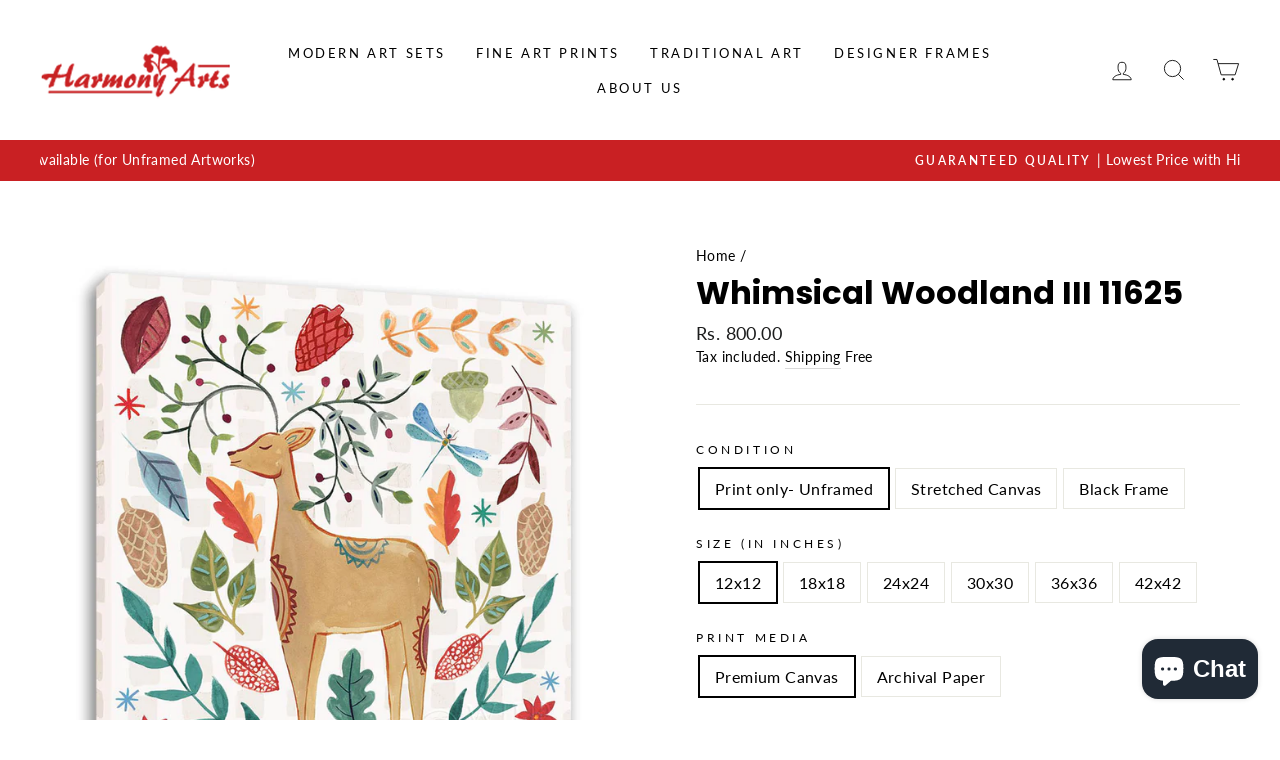

--- FILE ---
content_type: text/html; charset=utf-8
request_url: https://harmonyarts.com/en-sa/products/58232
body_size: 39985
content:
<!DOCTYPE html>

                    <script src="https://ajax.googleapis.com/ajax/libs/jquery/3.6.0/jquery.min.js"></script>
                    <script>
                    jQuery(document).ready(function (){
                        var url = window.location.pathname;
                        var checkCollections = url.search('collections')
                        var checkProductPage = url.search('products')
                        var checkCart = url.search('cart')
                        var checkCheckout = url.search('checkouts');
                        var checkthank_you = url.search('thank_you');

                        if(checkCollections > 0 && checkProductPage == -1){
                            jQuery('.scrip_tag_hoang').html('<img src="https:\/\/www.facebook.com/tr?id='+496153645087718+'&ev=ViewCategory&cd[content_name]=collections[  ]" height="1" width="1" style="display:none"/>' +
                             '')
                        }else if(checkthank_you > 0){

                        }
                        else if(checkProductPage > 0){

                            var price_total = document.getElementsByClassName('price-item--regular');
                                var priceStr = price_total[0].innerText;
                                var tonum = priceStr.replace(/\./g, '');
                                var currency = tonum.replace(/[0-9]/g, '');
                                var price = Number(jQuery('.price-item--regular').html().replace(currency, ''));
                            jQuery('.scrip_tag_hoang').html('<img src="https:\/\/www.facebook.com/tr?id='+496153645087718+'&ev=ViewContent&cd[content_name]=Whimsical Woodland III 11625&cd[content_type]=product&cd[content_category]=&cd[content_ids]=6603669373119&cd[value]='+price+'&cd[currency]=INR&cd[contents]=[{\'id\': 6603669373119, \'name\': \'Whimsical Woodland III 11625\', \'quantity\': 1}] " height="1" width="1" style="display:none"/>');


                            jQuery('.product-form__cart-submit').click(function (){
                                var price_total = document.getElementsByClassName('price-item--regular');
                                var priceStr = price_total[0].innerText;
                                var tonum = priceStr.replace(/\./g, '');
                                var currency = tonum.replace(/[0-9]/g, '');
                                var variants = jQuery('.product-form__variants');

                                  fbq('track', 'AddToCart', {
                                    content_name: 'Whimsical Woodland III 11625',
                                    value: Number(jQuery('.price-item--regular').html().replace(currency, '')),
                                    currency: 'INR',
                                    content_type: 'product',
                                    contents: [{'id': '6603669373119', 'quantity': 1}],
                                    content_ids: [Number(variants.val())],
                                    num_items: 1
                                  });
                            });
                        }
                        else if(checkCart > 0){
                        var price_total = '<span class=money><lomoney>Rs. 0.00</lomoney></span>';
                            var tonum = price_total.replace(/\./g, '')
                            var currency = tonum.replace(/[0-9]/g, '')
                            var price = parseFloat(price_total.replace(currency, ''))
                            var variants = jQuery('.list-view-item__title a');

                            var variant = []
                            for (let i = 0; i< variants.length; i++){
                                var href = variants[i].href;
                                var urls = new URL(href);
                                var variantUrl = urls.search;
                                variant.push(Number(variantUrl.replace(/[a-zA-z=?]/g, '')));
                            }

                            var contents = [];
                            var cartRow = jQuery('tr.cart__row');

                            for(let i = 0; i < cartRow.length; i++){
                               var html = cartRow[i];
                               var href = variants[i].href;
                                var urls = new URL(href);
                                var variantUrl = urls.search;
                                var varianttt = (Number(variantUrl.replace(/[a-zA-z=?]/g, '')));
                                var qtyAray = document.getElementsByClassName('cart__qty-input')
                                var qty = Number(qtyAray[i].value)
                                var nameproductArray = document.getElementsByClassName('cart__product-title')
                                var name = nameproductArray[i].innerText

                               var url = '\{\'id\'\:' + varianttt + ',\'quantity\':' +qty+',\'name\':' +name+' \}';
                               contents.push(url)
                            };

                        jQuery('.scrip_tag_hoang').html('<img src="https:\/\/www.facebook.com/tr?id='+496153645087718+'&ev=ViewCart&cd[contents]='+contents+'&cd[content_name]=Track View Cart&cd[value]='+price+'&cd[currency]=INR&cd[content_ids]='+variant+'&cd[content_type]=product" height="1" width="1" style="display:none"/>' +
                         '')

                        jQuery('.cart__submit').click(function (){
                            var price_total = document.getElementsByClassName('cart-subtotal__price');
                            var priceStr = price_total[0].innerText;
                            var tonum = priceStr.replace(/\./g, '')
                            var currency = tonum.replace(/[0-9]/g, '')


                            fbq('track', 'InitiateCheckout', {
                                    value: Number(jQuery('.cart-subtotal__price').html().replace(currency, '')),
                                    currency: 'INR',
                                    content_name: 'check out'
                            });
                        });

                        }
                        else if(checkCheckout > 0 && checkthank_you == -1){

                        }
                        else{

                        };
                    })

                    </script>

                    <div class='scrip_tag_hoang'></div>
                    
<html class="no-js" lang="en" dir="ltr">
<head>
<meta name="google-site-verification" content="VNeVaSA5MKiTvthtxG-u2xLMKAoB2VGxD9Wr1FyWnhc" />
  <script>class RocketLazyLoadScripts{constructor(e){this.triggerEvents=e,this.eventOptions={passive:!0},this.userEventListener=this.triggerListener.bind(this),this.delayedScripts={normal:[],async:[],defer:[]},this.allJQueries=[]}_addUserInteractionListener(e){this.triggerEvents.forEach((t=>window.addEventListener(t,e.userEventListener,e.eventOptions)))}_removeUserInteractionListener(e){this.triggerEvents.forEach((t=>window.removeEventListener(t,e.userEventListener,e.eventOptions)))}triggerListener(){this._removeUserInteractionListener(this),"loading"===document.readyState?document.addEventListener("DOMContentLoaded",this._loadEverythingNow.bind(this)):this._loadEverythingNow()}async _loadEverythingNow(){this._delayEventListeners(),this._delayJQueryReady(this),this._handleDocumentWrite(),this._registerAllDelayedScripts(),this._preloadAllScripts(),await this._loadScriptsFromList(this.delayedScripts.normal),await this._loadScriptsFromList(this.delayedScripts.defer),await this._loadScriptsFromList(this.delayedScripts.async),await this._triggerDOMContentLoaded(),await this._triggerWindowLoad(),window.dispatchEvent(new Event("rocket-allScriptsLoaded"))}_registerAllDelayedScripts(){document.querySelectorAll("script[type=rocketlazyloadscript]").forEach((e=>{e.hasAttribute("src")?e.hasAttribute("async")&&!1!==e.async?this.delayedScripts.async.push(e):e.hasAttribute("defer")&&!1!==e.defer||"module"===e.getAttribute("data-rocket-type")?this.delayedScripts.defer.push(e):this.delayedScripts.normal.push(e):this.delayedScripts.normal.push(e)}))}async _transformScript(e){return await this._requestAnimFrame(),new Promise((t=>{const n=document.createElement("script");let r;[...e.attributes].forEach((e=>{let t=e.nodeName;"type"!==t&&("data-rocket-type"===t&&(t="type",r=e.nodeValue),n.setAttribute(t,e.nodeValue))})),e.hasAttribute("src")?(n.addEventListener("load",t),n.addEventListener("error",t)):(n.text=e.text,t()),e.parentNode.replaceChild(n,e)}))}async _loadScriptsFromList(e){const t=e.shift();return t?(await this._transformScript(t),this._loadScriptsFromList(e)):Promise.resolve()}_preloadAllScripts(){var e=document.createDocumentFragment();[...this.delayedScripts.normal,...this.delayedScripts.defer,...this.delayedScripts.async].forEach((t=>{const n=t.getAttribute("src");if(n){const t=document.createElement("link");t.href=n,t.rel="preload",t.as="script",e.appendChild(t)}})),document.head.appendChild(e)}_delayEventListeners(){let e={};function t(t,n){!function(t){function n(n){return e[t].eventsToRewrite.indexOf(n)>=0?"rocket-"+n:n}e[t]||(e[t]={originalFunctions:{add:t.addEventListener,remove:t.removeEventListener},eventsToRewrite:[]},t.addEventListener=function(){arguments[0]=n(arguments[0]),e[t].originalFunctions.add.apply(t,arguments)},t.removeEventListener=function(){arguments[0]=n(arguments[0]),e[t].originalFunctions.remove.apply(t,arguments)})}(t),e[t].eventsToRewrite.push(n)}function n(e,t){let n=e[t];Object.defineProperty(e,t,{get:()=>n||function(){},set(r){e["rocket"+t]=n=r}})}t(document,"DOMContentLoaded"),t(window,"DOMContentLoaded"),t(window,"load"),t(window,"pageshow"),t(document,"readystatechange"),n(document,"onreadystatechange"),n(window,"onload"),n(window,"onpageshow")}_delayJQueryReady(e){let t=window.jQuery;Object.defineProperty(window,"jQuery",{get:()=>t,set(n){if(n&&n.fn&&!e.allJQueries.includes(n)){n.fn.ready=n.fn.init.prototype.ready=function(t){e.domReadyFired?t.bind(document)(n):document.addEventListener("rocket-DOMContentLoaded",(()=>t.bind(document)(n)))};const t=n.fn.on;n.fn.on=n.fn.init.prototype.on=function(){if(this[0]===window){function e(e){return e.split(" ").map((e=>"load"===e||0===e.indexOf("load.")?"rocket-jquery-load":e)).join(" ")}"string"==typeof arguments[0]||arguments[0]instanceof String?arguments[0]=e(arguments[0]):"object"==typeof arguments[0]&&Object.keys(arguments[0]).forEach((t=>{delete Object.assign(arguments[0],{[e(t)]:arguments[0][t]})[t]}))}return t.apply(this,arguments),this},e.allJQueries.push(n)}t=n}})}async _triggerDOMContentLoaded(){this.domReadyFired=!0,await this._requestAnimFrame(),document.dispatchEvent(new Event("rocket-DOMContentLoaded")),await this._requestAnimFrame(),window.dispatchEvent(new Event("rocket-DOMContentLoaded")),await this._requestAnimFrame(),document.dispatchEvent(new Event("rocket-readystatechange")),await this._requestAnimFrame(),document.rocketonreadystatechange&&document.rocketonreadystatechange()}async _triggerWindowLoad(){await this._requestAnimFrame(),window.dispatchEvent(new Event("rocket-load")),await this._requestAnimFrame(),window.rocketonload&&window.rocketonload(),await this._requestAnimFrame(),this.allJQueries.forEach((e=>e(window).trigger("rocket-jquery-load"))),window.dispatchEvent(new Event("rocket-pageshow")),await this._requestAnimFrame(),window.rocketonpageshow&&window.rocketonpageshow()}_handleDocumentWrite(){const e=new Map;document.write=document.writeln=function(t){const n=document.currentScript,r=document.createRange(),i=n.parentElement;let o=e.get(n);void 0===o&&(o=n.nextSibling,e.set(n,o));const a=document.createDocumentFragment();r.setStart(a,0),a.appendChild(r.createContextualFragment(t)),i.insertBefore(a,o)}}async _requestAnimFrame(){return new Promise((e=>requestAnimationFrame(e)))}static run(){const e=new RocketLazyLoadScripts(["keydown","mousemove","touchmove","touchstart","touchend","wheel"]);e._addUserInteractionListener(e)}}RocketLazyLoadScripts.run();</script>





<!-- Added by AVADA SEO Suite -->












<meta name="google-site-verification" content="T-mdWTX9suUEW1AntB6VaEuFEq4Lxf5P7hF5ErYrNZ8"/>
<meta name="msvalidate.01" content="32EAAFB06126F8C4790E5C7A90C9851A" />
<meta name="p:domain_verify" content="1bc2b88d6c11f0dc3864ec4495a2b981"/>
<meta name="yandex-verification" content="f715b545c6aa6dbf" />
<meta name="norton-safeweb-site-verification" content="bz4kpv44kk0qp8emlw1nilz9fhsd2x11wqdwwa69le5we6jab7j0cdpvcal-dkst3o9hci0fg4k9ob9ojfjqonvsylwmqxvxuy160g5eblu020x1iclabr1suv05rkef" />



<meta name="twitter:image" content="http://harmonyarts.com/cdn/shop/products/38_58232_lowres.jpg?v=1617397216">
    
<script>window.FPConfig = {};window.FPConfig.ignoreKeywords=["/cart","/account"]</script>



<!-- Added by AVADA SEO Suite: Product Structured Data -->
<script type="application/ld+json">{
"@context": "https://schema.org/",
"@type": "Product",
"@id": "6603669373119",
"name": "Whimsical Woodland III 11625",
"description": "This is a copyrighted licenced print from one of the World&#39;s top Art Publishing house which captures the latest Art Trend.Artist Name: Zaman, FaridaSelect your Size: Choose the best size that fits your wall. Select condition: You can get it unframed artwork rolled in tube or with frame. Print on Canvas or Archival Paper: It is printed on 350 gsm soft textured Canvas of Archival Paper to give an elegant look. Framing condition: Black frame(by default) or White Floater frame as you want. It comes without Glass and has hanger at backside. Customization: Call or Whatsapp on +91-8087732360 for any type of frame or size customization. Print Guarantee: 75+ years of Color Life Guarantee of Print. Free Delivery in India : Delivery in 7-12 working days Cash on Delivery: Upto Rs 2000",
"brand": {
  "@type": "Brand",
  "name": "Harmony Arts Gallery"
},
"offers": {
  "@type": "Offer",
  "price": "800.0",
  "priceCurrency": "INR",
  "itemCondition": "https://schema.org/NewCondition",
  "availability": "https://schema.org/InStock",
  "url": "https://harmonyarts.com/en-sa/products/58232"
},
"image": [
  "https://harmonyarts.com/cdn/shop/products/38_58232_lowres.jpg?v=1617397216",
  "https://harmonyarts.com/cdn/shop/products/38_58232_lowres_6ed8517b-036c-46da-b280-2a67ded4d991.jpg?v=1621491657",
  "https://harmonyarts.com/cdn/shop/products/38_58232_lowres_2.jpg?v=1621491657",
  "https://harmonyarts.com/cdn/shop/products/free_delivery_and_canvas_painting_b5d68a51-eeac-43a1-94ea-b4c81b4f9dae.jpg?v=1629469183"
],
"releaseDate": "2021-04-03 02:30:16 +0530",
"sku": "58232_Print only- Unframed_12x12_Premium Canvas",
"mpn": "58232_Print only- Unframed_12x12_Premium Canvas"}</script>
<!-- /Added by AVADA SEO Suite --><!-- Added by AVADA SEO Suite: Breadcrumb Structured Data  -->
<script type="application/ld+json">{
  "@context": "https://schema.org",
  "@type": "BreadcrumbList",
  "itemListElement": [{
    "@type": "ListItem",
    "position": 1,
    "name": "Home",
    "item": "https://harmonyarts.com"
  }, {
    "@type": "ListItem",
    "position": 2,
    "name": "Whimsical Woodland III 11625",
    "item": "https://harmonyarts.com/en-sa/products/58232"
  }]
}
</script>
<!-- Added by AVADA SEO Suite -->


<!-- /Added by AVADA SEO Suite -->

  <!-- Global site tag (gtag.js) - Google Analytics -->
<script async src="https://www.googletagmanager.com/gtag/js?id=G-FLLDVBJTEG"></script>
<script>
  window.dataLayer = window.dataLayer || [];
  function gtag(){dataLayer.push(arguments);}
  gtag('js', new Date());

  gtag('config', 'G-FLLDVBJTEG');
</script><!--Content in content_for_header -->
<!--LayoutHub-Embed--><link rel="stylesheet" href="https://fonts.googleapis.com/css?family=Poppins:100,200,300,400,500,600,700,800,900|Playfair+Display:100,200,300,400,500,600,700,800,900" /><link rel="stylesheet" type="text/css" href="[data-uri]" media="all">
<!--LH--><!--/LayoutHub-Embed--><meta charset="utf-8">
  <meta http-equiv="X-UA-Compatible" content="IE=edge,chrome=1">
  <meta name="viewport" content="width=device-width,initial-scale=1">
  <meta name="theme-color" content="#c92023">
  <link rel="canonical" href="https://harmonyarts.com/en-sa/products/58232">
  <!-- <link rel="canonical" href="https://harmonyarts.com/en-sa/products/58232">-->
  <link rel="preconnect" href="https://cdn.shopify.com">
  <link rel="preconnect" href="https://fonts.shopifycdn.com">
  <link rel="dns-prefetch" href="https://productreviews.shopifycdn.com">
  <link rel="dns-prefetch" href="https://ajax.googleapis.com">
  <link rel="dns-prefetch" href="https://maps.googleapis.com">
  <link rel="dns-prefetch" href="https://maps.gstatic.com">
  <link rel="icon" href="favicon.png" sizes="32x32" type="image/png"><title>Whimsical Woodland III 11625 Birds n Animals Painting | Harmony Arts | Buy Paintings online | Canvas Print
</title>
<meta name="description" content="Buy Whimsical Woodland III 11625 at the lowest price in India. Check reviews and buy Whimsical Woodland III 11625 today."><meta property="og:site_name" content="Harmony Arts">
  <meta property="og:url" content="https://harmonyarts.com/en-sa/products/58232">
  <meta property="og:title" content="Whimsical Woodland III 11625">
  <meta property="og:type" content="product">
  <meta property="og:description" content="Buy paintings online at most affordable price and canvas prints and frames in customised size only at Harmony Arts"><meta property="og:image" content="http://harmonyarts.com/cdn/shop/products/38_58232_lowres_1200x1200.jpg?v=1617397216"><meta property="og:image" content="http://harmonyarts.com/cdn/shop/products/38_58232_lowres_6ed8517b-036c-46da-b280-2a67ded4d991_1200x1200.jpg?v=1621491657"><meta property="og:image" content="http://harmonyarts.com/cdn/shop/products/38_58232_lowres_2_1200x1200.jpg?v=1621491657">
  <meta property="og:image:secure_url" content="https://harmonyarts.com/cdn/shop/products/38_58232_lowres_1200x1200.jpg?v=1617397216"><meta property="og:image:secure_url" content="https://harmonyarts.com/cdn/shop/products/38_58232_lowres_6ed8517b-036c-46da-b280-2a67ded4d991_1200x1200.jpg?v=1621491657"><meta property="og:image:secure_url" content="https://harmonyarts.com/cdn/shop/products/38_58232_lowres_2_1200x1200.jpg?v=1621491657">
  <meta name="twitter:site" content="@">
  <meta name="twitter:card" content="summary_large_image">
  <meta name="twitter:title" content="Whimsical Woodland III 11625">
  <meta name="twitter:description" content="Buy paintings online at most affordable price and canvas prints and frames in customised size only at Harmony Arts">
<style data-shopify>@font-face {
  font-family: Poppins;
  font-weight: 700;
  font-style: normal;
  font-display: swap;
  src: url("//harmonyarts.com/cdn/fonts/poppins/poppins_n7.56758dcf284489feb014a026f3727f2f20a54626.woff2") format("woff2"),
       url("//harmonyarts.com/cdn/fonts/poppins/poppins_n7.f34f55d9b3d3205d2cd6f64955ff4b36f0cfd8da.woff") format("woff");
}

  @font-face {
  font-family: Lato;
  font-weight: 400;
  font-style: normal;
  font-display: swap;
  src: url("//harmonyarts.com/cdn/fonts/lato/lato_n4.c3b93d431f0091c8be23185e15c9d1fee1e971c5.woff2") format("woff2"),
       url("//harmonyarts.com/cdn/fonts/lato/lato_n4.d5c00c781efb195594fd2fd4ad04f7882949e327.woff") format("woff");
}


  @font-face {
  font-family: Lato;
  font-weight: 600;
  font-style: normal;
  font-display: swap;
  src: url("//harmonyarts.com/cdn/fonts/lato/lato_n6.38d0e3b23b74a60f769c51d1df73fac96c580d59.woff2") format("woff2"),
       url("//harmonyarts.com/cdn/fonts/lato/lato_n6.3365366161bdcc36a3f97cfbb23954d8c4bf4079.woff") format("woff");
}

  @font-face {
  font-family: Lato;
  font-weight: 400;
  font-style: italic;
  font-display: swap;
  src: url("//harmonyarts.com/cdn/fonts/lato/lato_i4.09c847adc47c2fefc3368f2e241a3712168bc4b6.woff2") format("woff2"),
       url("//harmonyarts.com/cdn/fonts/lato/lato_i4.3c7d9eb6c1b0a2bf62d892c3ee4582b016d0f30c.woff") format("woff");
}

  @font-face {
  font-family: Lato;
  font-weight: 600;
  font-style: italic;
  font-display: swap;
  src: url("//harmonyarts.com/cdn/fonts/lato/lato_i6.ab357ee5069e0603c2899b31e2b8ae84c4a42a48.woff2") format("woff2"),
       url("//harmonyarts.com/cdn/fonts/lato/lato_i6.3164fed79d7d987c1390528781c7c2f59ac7a746.woff") format("woff");
}

</style><link href="//harmonyarts.com/cdn/shop/t/13/assets/theme.css?v=109705534242088590931703288151" rel="stylesheet" type="text/css" media="all" />
<style data-shopify>:root {
    --typeHeaderPrimary: Poppins;
    --typeHeaderFallback: sans-serif;
    --typeHeaderSize: 38px;
    --typeHeaderWeight: 700;
    --typeHeaderLineHeight: 1;
    --typeHeaderSpacing: 0.0em;

    --typeBasePrimary:Lato;
    --typeBaseFallback:sans-serif;
    --typeBaseSize: 16px;
    --typeBaseWeight: 400;
    --typeBaseSpacing: 0.025em;
    --typeBaseLineHeight: 1.6;

    --typeCollectionTitle: 18px;

    --iconWeight: 2px;
    --iconLinecaps: miter;

    
      --buttonRadius: 50px;
    

    --colorGridOverlayOpacity: 0.1;
  }</style><script>
    document.documentElement.className = document.documentElement.className.replace('no-js', 'js');

    window.theme = window.theme || {};
    theme.routes = {
      home: "/en-sa",
      cart: "/en-sa/cart",
      cartAdd: "/en-sa/cart/add.js",
      cartChange: "/en-sa/cart/change"
    };
    theme.strings = {
      soldOut: "Sold Out",
      unavailable: "Unavailable",
      stockLabel: "Only [count] items in stock!",
      willNotShipUntil: "Will not ship until [date]",
      willBeInStockAfter: "Will be in stock after [date]",
      waitingForStock: "Inventory on the way",
      savePrice: "Save [saved_amount]",
      cartEmpty: "Your cart is currently empty.",
      cartTermsConfirmation: "You must agree with the terms and conditions of sales to check out"
    };
    theme.settings = {
      dynamicVariantsEnable: true,
      dynamicVariantType: "button",
      cartType: "drawer",
      moneyFormat: "\u003cspan class=money\u003e\u003clomoney\u003eRs. {{amount}}\u003c\/lomoney\u003e\u003c\/span\u003e",
      saveType: "dollar",
      recentlyViewedEnabled: false,
      predictiveSearch: true,
      predictiveSearchType: "product,article,page,collection",
      inventoryThreshold: 10,
      quickView: true,
      themeName: 'Impulse',
      themeVersion: "3.6.2"
    };
  </script>

 

<script>window.performance && window.performance.mark && window.performance.mark('shopify.content_for_header.start');</script><meta name="google-site-verification" content="drmbra5ZrLDDgHAWgMs-PaxPSB_hGlEWBKssx4V77I4">
<meta name="facebook-domain-verification" content="wc7x92rshvsobyschvujzw12w0fhfe">
<meta name="facebook-domain-verification" content="jdqeviic1bd328kh6b3orahr677owi">
<meta name="facebook-domain-verification" content="lljxpyvih90ipcb14ex9baxd49i2oy">
<meta name="facebook-domain-verification" content="91qmuo7zjsmjxdu168vwe8bfse7fd2">
<meta id="shopify-digital-wallet" name="shopify-digital-wallet" content="/54166552767/digital_wallets/dialog">
<link rel="alternate" hreflang="x-default" href="https://harmonyarts.com/products/58232">
<link rel="alternate" hreflang="en" href="https://harmonyarts.com/products/58232">
<link rel="alternate" hreflang="fr" href="https://harmonyarts.com/fr/products/58232">
<link rel="alternate" hreflang="en-AU" href="https://harmonyarts.com/en-au/products/58232">
<link rel="alternate" hreflang="en-CA" href="https://harmonyarts.com/en-ca/products/58232">
<link rel="alternate" hreflang="en-FR" href="https://harmonyarts.com/en-fr/products/58232">
<link rel="alternate" hreflang="en-SA" href="https://harmonyarts.com/en-sa/products/58232">
<link rel="alternate" hreflang="en-SG" href="https://harmonyarts.com/en-sg/products/58232">
<link rel="alternate" hreflang="en-AE" href="https://harmonyarts.com/en-ae/products/58232">
<link rel="alternate" hreflang="en-GB" href="https://harmonyarts.com/en-gb/products/58232">
<link rel="alternate" hreflang="en-US" href="https://harmonyarts.com/en-us/products/58232">
<link rel="alternate" type="application/json+oembed" href="https://harmonyarts.com/en-sa/products/58232.oembed">
<script async="async" src="/checkouts/internal/preloads.js?locale=en-SA"></script>
<script id="shopify-features" type="application/json">{"accessToken":"29d6432ee3c5baa47fbfd8d45483f831","betas":["rich-media-storefront-analytics"],"domain":"harmonyarts.com","predictiveSearch":true,"shopId":54166552767,"locale":"en"}</script>
<script>var Shopify = Shopify || {};
Shopify.shop = "harmony-arts-gallery.myshopify.com";
Shopify.locale = "en";
Shopify.currency = {"active":"INR","rate":"1.0"};
Shopify.country = "SA";
Shopify.theme = {"name":"Impulse - 25\/07","id":134279332073,"schema_name":"Impulse","schema_version":"3.6.2","theme_store_id":857,"role":"main"};
Shopify.theme.handle = "null";
Shopify.theme.style = {"id":null,"handle":null};
Shopify.cdnHost = "harmonyarts.com/cdn";
Shopify.routes = Shopify.routes || {};
Shopify.routes.root = "/en-sa/";</script>
<script type="module">!function(o){(o.Shopify=o.Shopify||{}).modules=!0}(window);</script>
<script>!function(o){function n(){var o=[];function n(){o.push(Array.prototype.slice.apply(arguments))}return n.q=o,n}var t=o.Shopify=o.Shopify||{};t.loadFeatures=n(),t.autoloadFeatures=n()}(window);</script>
<script id="shop-js-analytics" type="application/json">{"pageType":"product"}</script>
<script defer="defer" async type="module" src="//harmonyarts.com/cdn/shopifycloud/shop-js/modules/v2/client.init-shop-cart-sync_BApSsMSl.en.esm.js"></script>
<script defer="defer" async type="module" src="//harmonyarts.com/cdn/shopifycloud/shop-js/modules/v2/chunk.common_CBoos6YZ.esm.js"></script>
<script type="module">
  await import("//harmonyarts.com/cdn/shopifycloud/shop-js/modules/v2/client.init-shop-cart-sync_BApSsMSl.en.esm.js");
await import("//harmonyarts.com/cdn/shopifycloud/shop-js/modules/v2/chunk.common_CBoos6YZ.esm.js");

  window.Shopify.SignInWithShop?.initShopCartSync?.({"fedCMEnabled":true,"windoidEnabled":true});

</script>
<script>(function() {
  var isLoaded = false;
  function asyncLoad() {
    if (isLoaded) return;
    isLoaded = true;
    var urls = ["https:\/\/app.carecart.io\/api\/abandoned-cart\/js-script?shop=harmony-arts-gallery.myshopify.com","https:\/\/sr-cdn.shiprocket.in\/sr-promise\/static\/uc.js?channel_id=4\u0026sr_company_id=3191568\u0026shop=harmony-arts-gallery.myshopify.com"];
    for (var i = 0; i < urls.length; i++) {
      var s = document.createElement('script');
      s.type = 'rocketlazyloadscript';
      s.async = true;
      s.src = urls[i];
      var x = document.getElementsByTagName('script')[0];
      x.parentNode.insertBefore(s, x);
    }
  };
  if(window.attachEvent) {
    window.attachEvent('onload', asyncLoad);
  } else {
    window.addEventListener('load', asyncLoad, false);
  }
})();</script>
<script id="__st">var __st={"a":54166552767,"offset":19800,"reqid":"3abcaab0-da9d-453a-95e1-b443cc0972bb-1768922564","pageurl":"harmonyarts.com\/en-sa\/products\/58232","u":"75b7c30d97ce","p":"product","rtyp":"product","rid":6603669373119};</script>
<script>window.ShopifyPaypalV4VisibilityTracking = true;</script>
<script id="captcha-bootstrap">!function(){'use strict';const t='contact',e='account',n='new_comment',o=[[t,t],['blogs',n],['comments',n],[t,'customer']],c=[[e,'customer_login'],[e,'guest_login'],[e,'recover_customer_password'],[e,'create_customer']],r=t=>t.map((([t,e])=>`form[action*='/${t}']:not([data-nocaptcha='true']) input[name='form_type'][value='${e}']`)).join(','),a=t=>()=>t?[...document.querySelectorAll(t)].map((t=>t.form)):[];function s(){const t=[...o],e=r(t);return a(e)}const i='password',u='form_key',d=['recaptcha-v3-token','g-recaptcha-response','h-captcha-response',i],f=()=>{try{return window.sessionStorage}catch{return}},m='__shopify_v',_=t=>t.elements[u];function p(t,e,n=!1){try{const o=window.sessionStorage,c=JSON.parse(o.getItem(e)),{data:r}=function(t){const{data:e,action:n}=t;return t[m]||n?{data:e,action:n}:{data:t,action:n}}(c);for(const[e,n]of Object.entries(r))t.elements[e]&&(t.elements[e].value=n);n&&o.removeItem(e)}catch(o){console.error('form repopulation failed',{error:o})}}const l='form_type',E='cptcha';function T(t){t.dataset[E]=!0}const w=window,h=w.document,L='Shopify',v='ce_forms',y='captcha';let A=!1;((t,e)=>{const n=(g='f06e6c50-85a8-45c8-87d0-21a2b65856fe',I='https://cdn.shopify.com/shopifycloud/storefront-forms-hcaptcha/ce_storefront_forms_captcha_hcaptcha.v1.5.2.iife.js',D={infoText:'Protected by hCaptcha',privacyText:'Privacy',termsText:'Terms'},(t,e,n)=>{const o=w[L][v],c=o.bindForm;if(c)return c(t,g,e,D).then(n);var r;o.q.push([[t,g,e,D],n]),r=I,A||(h.body.append(Object.assign(h.createElement('script'),{id:'captcha-provider',async:!0,src:r})),A=!0)});var g,I,D;w[L]=w[L]||{},w[L][v]=w[L][v]||{},w[L][v].q=[],w[L][y]=w[L][y]||{},w[L][y].protect=function(t,e){n(t,void 0,e),T(t)},Object.freeze(w[L][y]),function(t,e,n,w,h,L){const[v,y,A,g]=function(t,e,n){const i=e?o:[],u=t?c:[],d=[...i,...u],f=r(d),m=r(i),_=r(d.filter((([t,e])=>n.includes(e))));return[a(f),a(m),a(_),s()]}(w,h,L),I=t=>{const e=t.target;return e instanceof HTMLFormElement?e:e&&e.form},D=t=>v().includes(t);t.addEventListener('submit',(t=>{const e=I(t);if(!e)return;const n=D(e)&&!e.dataset.hcaptchaBound&&!e.dataset.recaptchaBound,o=_(e),c=g().includes(e)&&(!o||!o.value);(n||c)&&t.preventDefault(),c&&!n&&(function(t){try{if(!f())return;!function(t){const e=f();if(!e)return;const n=_(t);if(!n)return;const o=n.value;o&&e.removeItem(o)}(t);const e=Array.from(Array(32),(()=>Math.random().toString(36)[2])).join('');!function(t,e){_(t)||t.append(Object.assign(document.createElement('input'),{type:'hidden',name:u})),t.elements[u].value=e}(t,e),function(t,e){const n=f();if(!n)return;const o=[...t.querySelectorAll(`input[type='${i}']`)].map((({name:t})=>t)),c=[...d,...o],r={};for(const[a,s]of new FormData(t).entries())c.includes(a)||(r[a]=s);n.setItem(e,JSON.stringify({[m]:1,action:t.action,data:r}))}(t,e)}catch(e){console.error('failed to persist form',e)}}(e),e.submit())}));const S=(t,e)=>{t&&!t.dataset[E]&&(n(t,e.some((e=>e===t))),T(t))};for(const o of['focusin','change'])t.addEventListener(o,(t=>{const e=I(t);D(e)&&S(e,y())}));const B=e.get('form_key'),M=e.get(l),P=B&&M;t.addEventListener('DOMContentLoaded',(()=>{const t=y();if(P)for(const e of t)e.elements[l].value===M&&p(e,B);[...new Set([...A(),...v().filter((t=>'true'===t.dataset.shopifyCaptcha))])].forEach((e=>S(e,t)))}))}(h,new URLSearchParams(w.location.search),n,t,e,['guest_login'])})(!0,!0)}();</script>
<script integrity="sha256-4kQ18oKyAcykRKYeNunJcIwy7WH5gtpwJnB7kiuLZ1E=" data-source-attribution="shopify.loadfeatures" defer="defer" src="//harmonyarts.com/cdn/shopifycloud/storefront/assets/storefront/load_feature-a0a9edcb.js" crossorigin="anonymous"></script>
<script data-source-attribution="shopify.dynamic_checkout.dynamic.init">var Shopify=Shopify||{};Shopify.PaymentButton=Shopify.PaymentButton||{isStorefrontPortableWallets:!0,init:function(){window.Shopify.PaymentButton.init=function(){};var t=document.createElement("script");t.src="https://harmonyarts.com/cdn/shopifycloud/portable-wallets/latest/portable-wallets.en.js",t.type="module",document.head.appendChild(t)}};
</script>
<script data-source-attribution="shopify.dynamic_checkout.buyer_consent">
  function portableWalletsHideBuyerConsent(e){var t=document.getElementById("shopify-buyer-consent"),n=document.getElementById("shopify-subscription-policy-button");t&&n&&(t.classList.add("hidden"),t.setAttribute("aria-hidden","true"),n.removeEventListener("click",e))}function portableWalletsShowBuyerConsent(e){var t=document.getElementById("shopify-buyer-consent"),n=document.getElementById("shopify-subscription-policy-button");t&&n&&(t.classList.remove("hidden"),t.removeAttribute("aria-hidden"),n.addEventListener("click",e))}window.Shopify?.PaymentButton&&(window.Shopify.PaymentButton.hideBuyerConsent=portableWalletsHideBuyerConsent,window.Shopify.PaymentButton.showBuyerConsent=portableWalletsShowBuyerConsent);
</script>
<script data-source-attribution="shopify.dynamic_checkout.cart.bootstrap">document.addEventListener("DOMContentLoaded",(function(){function t(){return document.querySelector("shopify-accelerated-checkout-cart, shopify-accelerated-checkout")}if(t())Shopify.PaymentButton.init();else{new MutationObserver((function(e,n){t()&&(Shopify.PaymentButton.init(),n.disconnect())})).observe(document.body,{childList:!0,subtree:!0})}}));
</script>
<link id="shopify-accelerated-checkout-styles" rel="stylesheet" media="screen" href="https://harmonyarts.com/cdn/shopifycloud/portable-wallets/latest/accelerated-checkout-backwards-compat.css" crossorigin="anonymous">
<style id="shopify-accelerated-checkout-cart">
        #shopify-buyer-consent {
  margin-top: 1em;
  display: inline-block;
  width: 100%;
}

#shopify-buyer-consent.hidden {
  display: none;
}

#shopify-subscription-policy-button {
  background: none;
  border: none;
  padding: 0;
  text-decoration: underline;
  font-size: inherit;
  cursor: pointer;
}

#shopify-subscription-policy-button::before {
  box-shadow: none;
}

      </style>

<script>window.performance && window.performance.mark && window.performance.mark('shopify.content_for_header.end');</script>

  <script src="//harmonyarts.com/cdn/shop/t/13/assets/vendor-scripts-v7.js" defer="defer"></script><script src="//harmonyarts.com/cdn/shop/t/13/assets/theme.js?v=9435249751767744711658737686" defer="defer"></script><link rel="dns-prefetch" href="https://cdn.secomapp.com/">
<link rel="dns-prefetch" href="https://ajax.googleapis.com/">
<link rel="dns-prefetch" href="https://cdnjs.cloudflare.com/">
<link rel="preload" as="stylesheet" href="//harmonyarts.com/cdn/shop/t/13/assets/sca-pp.css?v=178374312540912810101658737686">

<link rel="stylesheet" href="//harmonyarts.com/cdn/shop/t/13/assets/sca-pp.css?v=178374312540912810101658737686">
 <script>
  
  SCAPPShop = {};
    
  </script> 
  
  <meta name="facebook-domain-verification" content="91qmuo7zjsmjxdu168vwe8bfse7fd2" />
<script>var scaaffCheck = false;</script>
<script src="//harmonyarts.com/cdn/shop/t/13/assets/sca_affiliate.js?v=95902612295095799461658737686" type="text/javascript"></script>
	<meta property="orichi:tags" content="11625, animal, birds, Blue, fauna, floral, forest, modern art, Orange, Print on demand, Square, Wild Apple, ">   <meta property="orichi:product" content="6603669373119">	<meta property="orichi:product_type" content="">	<meta property="orichi:collections" content="245526888639, "><script type="text/javascript" async="" src="https://pixel.roughgroup.com/Content/orichipixel.js?shop=harmony-arts-gallery.myshopify.com"></script>
	<script>var loox_global_hash = '1687047255483';</script><script>var loox_pop_active = true;var loox_pop_display = {"home_page":true,"product_page":true,"cart_page":true,"other_pages":true};</script><style>.loox-reviews-default { max-width: 1200px; margin: 0 auto; }.loox-rating .loox-icon { color:#c92023; }</style><script>var loox_rating_icons_enabled = true;</script>

 <script>
 let ps_apiURI = "https://swift-api.perfectapps.io/api";
 let ps_storeUrl = "https://swift.perfectapps.io";
 let ps_productId = "6603669373119";
 </script> 
  
  
 <style type='text/css'>
  .baCountry{width:30px;height:20px;display:inline-block;vertical-align:middle;margin-right:6px;background-size:30px!important;border-radius:4px;background-repeat:no-repeat}
  .baCountry-traditional .baCountry{background-image:url(https://cdn.shopify.com/s/files/1/0194/1736/6592/t/1/assets/ba-flags.png?=14261939516959647149);height:19px!important}
  .baCountry-modern .baCountry{background-image:url(https://cdn.shopify.com/s/files/1/0194/1736/6592/t/1/assets/ba-flags.png?=14261939516959647149)}
  .baCountry-NO-FLAG{background-position:0 0}.baCountry-AD{background-position:0 -20px}.baCountry-AED{background-position:0 -40px}.baCountry-AFN{background-position:0 -60px}.baCountry-AG{background-position:0 -80px}.baCountry-AI{background-position:0 -100px}.baCountry-ALL{background-position:0 -120px}.baCountry-AMD{background-position:0 -140px}.baCountry-AOA{background-position:0 -160px}.baCountry-ARS{background-position:0 -180px}.baCountry-AS{background-position:0 -200px}.baCountry-AT{background-position:0 -220px}.baCountry-AUD{background-position:0 -240px}.baCountry-AWG{background-position:0 -260px}.baCountry-AZN{background-position:0 -280px}.baCountry-BAM{background-position:0 -300px}.baCountry-BBD{background-position:0 -320px}.baCountry-BDT{background-position:0 -340px}.baCountry-BE{background-position:0 -360px}.baCountry-BF{background-position:0 -380px}.baCountry-BGN{background-position:0 -400px}.baCountry-BHD{background-position:0 -420px}.baCountry-BIF{background-position:0 -440px}.baCountry-BJ{background-position:0 -460px}.baCountry-BMD{background-position:0 -480px}.baCountry-BND{background-position:0 -500px}.baCountry-BOB{background-position:0 -520px}.baCountry-BRL{background-position:0 -540px}.baCountry-BSD{background-position:0 -560px}.baCountry-BTN{background-position:0 -580px}.baCountry-BWP{background-position:0 -600px}.baCountry-BYN{background-position:0 -620px}.baCountry-BZD{background-position:0 -640px}.baCountry-CAD{background-position:0 -660px}.baCountry-CC{background-position:0 -680px}.baCountry-CDF{background-position:0 -700px}.baCountry-CG{background-position:0 -720px}.baCountry-CHF{background-position:0 -740px}.baCountry-CI{background-position:0 -760px}.baCountry-CK{background-position:0 -780px}.baCountry-CLP{background-position:0 -800px}.baCountry-CM{background-position:0 -820px}.baCountry-CNY{background-position:0 -840px}.baCountry-COP{background-position:0 -860px}.baCountry-CRC{background-position:0 -880px}.baCountry-CU{background-position:0 -900px}.baCountry-CX{background-position:0 -920px}.baCountry-CY{background-position:0 -940px}.baCountry-CZK{background-position:0 -960px}.baCountry-DE{background-position:0 -980px}.baCountry-DJF{background-position:0 -1000px}.baCountry-DKK{background-position:0 -1020px}.baCountry-DM{background-position:0 -1040px}.baCountry-DOP{background-position:0 -1060px}.baCountry-DZD{background-position:0 -1080px}.baCountry-EC{background-position:0 -1100px}.baCountry-EE{background-position:0 -1120px}.baCountry-EGP{background-position:0 -1140px}.baCountry-ER{background-position:0 -1160px}.baCountry-ES{background-position:0 -1180px}.baCountry-ETB{background-position:0 -1200px}.baCountry-EUR{background-position:0 -1220px}.baCountry-FI{background-position:0 -1240px}.baCountry-FJD{background-position:0 -1260px}.baCountry-FKP{background-position:0 -1280px}.baCountry-FO{background-position:0 -1300px}.baCountry-FR{background-position:0 -1320px}.baCountry-GA{background-position:0 -1340px}.baCountry-GBP{background-position:0 -1360px}.baCountry-GD{background-position:0 -1380px}.baCountry-GEL{background-position:0 -1400px}.baCountry-GHS{background-position:0 -1420px}.baCountry-GIP{background-position:0 -1440px}.baCountry-GL{background-position:0 -1460px}.baCountry-GMD{background-position:0 -1480px}.baCountry-GNF{background-position:0 -1500px}.baCountry-GQ{background-position:0 -1520px}.baCountry-GR{background-position:0 -1540px}.baCountry-GTQ{background-position:0 -1560px}.baCountry-GU{background-position:0 -1580px}.baCountry-GW{background-position:0 -1600px}.baCountry-HKD{background-position:0 -1620px}.baCountry-HNL{background-position:0 -1640px}.baCountry-HRK{background-position:0 -1660px}.baCountry-HTG{background-position:0 -1680px}.baCountry-HUF{background-position:0 -1700px}.baCountry-IDR{background-position:0 -1720px}.baCountry-IE{background-position:0 -1740px}.baCountry-ILS{background-position:0 -1760px}.baCountry-INR{background-position:0 -1780px}.baCountry-IO{background-position:0 -1800px}.baCountry-IQD{background-position:0 -1820px}.baCountry-IRR{background-position:0 -1840px}.baCountry-ISK{background-position:0 -1860px}.baCountry-IT{background-position:0 -1880px}.baCountry-JMD{background-position:0 -1900px}.baCountry-JOD{background-position:0 -1920px}.baCountry-JPY{background-position:0 -1940px}.baCountry-KES{background-position:0 -1960px}.baCountry-KGS{background-position:0 -1980px}.baCountry-KHR{background-position:0 -2000px}.baCountry-KI{background-position:0 -2020px}.baCountry-KMF{background-position:0 -2040px}.baCountry-KN{background-position:0 -2060px}.baCountry-KP{background-position:0 -2080px}.baCountry-KRW{background-position:0 -2100px}.baCountry-KWD{background-position:0 -2120px}.baCountry-KYD{background-position:0 -2140px}.baCountry-KZT{background-position:0 -2160px}.baCountry-LBP{background-position:0 -2180px}.baCountry-LI{background-position:0 -2200px}.baCountry-LKR{background-position:0 -2220px}.baCountry-LRD{background-position:0 -2240px}.baCountry-LSL{background-position:0 -2260px}.baCountry-LT{background-position:0 -2280px}.baCountry-LU{background-position:0 -2300px}.baCountry-LV{background-position:0 -2320px}.baCountry-LYD{background-position:0 -2340px}.baCountry-MAD{background-position:0 -2360px}.baCountry-MC{background-position:0 -2380px}.baCountry-MDL{background-position:0 -2400px}.baCountry-ME{background-position:0 -2420px}.baCountry-MGA{background-position:0 -2440px}.baCountry-MKD{background-position:0 -2460px}.baCountry-ML{background-position:0 -2480px}.baCountry-MMK{background-position:0 -2500px}.baCountry-MN{background-position:0 -2520px}.baCountry-MOP{background-position:0 -2540px}.baCountry-MQ{background-position:0 -2560px}.baCountry-MR{background-position:0 -2580px}.baCountry-MS{background-position:0 -2600px}.baCountry-MT{background-position:0 -2620px}.baCountry-MUR{background-position:0 -2640px}.baCountry-MVR{background-position:0 -2660px}.baCountry-MWK{background-position:0 -2680px}.baCountry-MXN{background-position:0 -2700px}.baCountry-MYR{background-position:0 -2720px}.baCountry-MZN{background-position:0 -2740px}.baCountry-NAD{background-position:0 -2760px}.baCountry-NE{background-position:0 -2780px}.baCountry-NF{background-position:0 -2800px}.baCountry-NG{background-position:0 -2820px}.baCountry-NIO{background-position:0 -2840px}.baCountry-NL{background-position:0 -2860px}.baCountry-NOK{background-position:0 -2880px}.baCountry-NPR{background-position:0 -2900px}.baCountry-NR{background-position:0 -2920px}.baCountry-NU{background-position:0 -2940px}.baCountry-NZD{background-position:0 -2960px}.baCountry-OMR{background-position:0 -2980px}.baCountry-PAB{background-position:0 -3000px}.baCountry-PEN{background-position:0 -3020px}.baCountry-PGK{background-position:0 -3040px}.baCountry-PHP{background-position:0 -3060px}.baCountry-PKR{background-position:0 -3080px}.baCountry-PLN{background-position:0 -3100px}.baCountry-PR{background-position:0 -3120px}.baCountry-PS{background-position:0 -3140px}.baCountry-PT{background-position:0 -3160px}.baCountry-PW{background-position:0 -3180px}.baCountry-QAR{background-position:0 -3200px}.baCountry-RON{background-position:0 -3220px}.baCountry-RSD{background-position:0 -3240px}.baCountry-RUB{background-position:0 -3260px}.baCountry-RWF{background-position:0 -3280px}.baCountry-SAR{background-position:0 -3300px}.baCountry-SBD{background-position:0 -3320px}.baCountry-SCR{background-position:0 -3340px}.baCountry-SDG{background-position:0 -3360px}.baCountry-SEK{background-position:0 -3380px}.baCountry-SGD{background-position:0 -3400px}.baCountry-SI{background-position:0 -3420px}.baCountry-SK{background-position:0 -3440px}.baCountry-SLL{background-position:0 -3460px}.baCountry-SM{background-position:0 -3480px}.baCountry-SN{background-position:0 -3500px}.baCountry-SO{background-position:0 -3520px}.baCountry-SRD{background-position:0 -3540px}.baCountry-SSP{background-position:0 -3560px}.baCountry-STD{background-position:0 -3580px}.baCountry-SV{background-position:0 -3600px}.baCountry-SYP{background-position:0 -3620px}.baCountry-SZL{background-position:0 -3640px}.baCountry-TC{background-position:0 -3660px}.baCountry-TD{background-position:0 -3680px}.baCountry-TG{background-position:0 -3700px}.baCountry-THB{background-position:0 -3720px}.baCountry-TJS{background-position:0 -3740px}.baCountry-TK{background-position:0 -3760px}.baCountry-TMT{background-position:0 -3780px}.baCountry-TND{background-position:0 -3800px}.baCountry-TOP{background-position:0 -3820px}.baCountry-TRY{background-position:0 -3840px}.baCountry-TTD{background-position:0 -3860px}.baCountry-TWD{background-position:0 -3880px}.baCountry-TZS{background-position:0 -3900px}.baCountry-UAH{background-position:0 -3920px}.baCountry-UGX{background-position:0 -3940px}.baCountry-USD{background-position:0 -3960px}.baCountry-UYU{background-position:0 -3980px}.baCountry-UZS{background-position:0 -4000px}.baCountry-VEF{background-position:0 -4020px}.baCountry-VG{background-position:0 -4040px}.baCountry-VI{background-position:0 -4060px}.baCountry-VND{background-position:0 -4080px}.baCountry-VUV{background-position:0 -4100px}.baCountry-WST{background-position:0 -4120px}.baCountry-XAF{background-position:0 -4140px}.baCountry-XPF{background-position:0 -4160px}.baCountry-YER{background-position:0 -4180px}.baCountry-ZAR{background-position:0 -4200px}.baCountry-ZM{background-position:0 -4220px}.baCountry-ZW{background-position:0 -4240px}
  .bacurr-checkoutNotice{margin: 3px 10px 0 10px;left: 0;right: 0;text-align: center;}
  @media (min-width:750px) {.bacurr-checkoutNotice{position: absolute;}}
</style>

<script>
    window.baCurr = window.baCurr || {};
    window.baCurr.config = {}; window.baCurr.rePeat = function () {};
    Object.assign(window.baCurr.config, {
      "enabled":true,
      "manual_placement":"",
      "night_time":false,
      "round_by_default":true,
      "display_position":"bottom_left",
      "display_position_type":"floating",
      "custom_code":{"css":""},
      "flag_type":"showCurrencyOnly",
      "flag_design":"modern",
      "round_style":"roundToDecimal",
      "round_dec":"0.99",
      "chosen_cur":[{"USD":"US Dollar (USD)"},{"EUR":"Euro (EUR)"},{"GBP":"British Pound (GBP)"},{"CAD":"Canadian Dollar (CAD)"},{"AED":"United Arab Emirates Dirham (AED)"},{"ALL":"Albanian Lek (ALL)"},{"AFN":"Afghan Afghani (AFN)"},{"AMD":"Armenian Dram (AMD)"},{"AOA":"Angolan Kwanza (AOA)"},{"ARS":"Argentine Peso (ARS)"},{"AUD":"Australian Dollar (AUD)"},{"AWG":"Aruban Florin (AWG)"},{"AZN":"Azerbaijani Manat (AZN)"},{"BIF":"Burundian Franc (BIF)"},{"BBD":"Barbadian Dollar (BBD)"},{"BDT":"Bangladeshi Taka (BDT)"},{"BSD":"Bahamian Dollar (BSD)"},{"BHD":"Bahraini Dinar (BHD)"},{"BMD":"Bermudan Dollar (BMD)"},{"BYN":"Belarusian Ruble (BYN)"},{"BZD":"Belize Dollar (BZD)"},{"BTN":"Bhutanese Ngultrum (BTN)"},{"BAM":"Bosnia-Herzegovina Convertible Mark (BAM)"},{"BRL":"Brazilian Real (BRL)"},{"BOB":"Bolivian Boliviano (BOB)"},{"BWP":"Botswanan Pula (BWP)"},{"BND":"Brunei Dollar (BND)"},{"BGN":"Bulgarian Lev (BGN)"},{"CDF":"Congolese Franc (CDF)"},{"CHF":"Swiss Franc (CHF)"},{"CLP":"Chilean Peso (CLP)"},{"CNY":"Chinese Yuan (CNY)"},{"COP":"Colombian Peso (COP)"},{"CRC":"Costa Rican Colon (CRC)"},{"CZK":"Czech Republic Koruna (CZK)"},{"DJF":"Djiboutian Franc (DJF)"},{"DKK":"Danish Krone (DKK)"},{"DOP":"Dominican Peso (DOP)"},{"DZD":"Algerian Dinar (DZD)"},{"EGP":"Egyptian Pound (EGP)"},{"ETB":"Ethiopian Birr (ETB)"},{"FJD":"Fijian Dollar (FJD)"},{"FKP":"Falkland Islands Pound (FKP)"},{"GIP":"Gibraltar Pound (GIP)"},{"GHS":"Ghanaian Cedi (GHS)"},{"GMD":"Gambian Dalasi (GMD)"},{"GNF":"Guinean Franc (GNF)"},{"GTQ":"Guatemalan Quetzal (GTQ)"},{"GEL":"Georgian Lari (GEL)"},{"HRK":"Croatian Kuna (HRK)"},{"HNL":"Honduran Lempira (HNL)"},{"HKD":"Hong Kong Dollar (HKD)"},{"HTG":"Haitian Gourde (HTG)"},{"HUF":"Hungarian Forint (HUF)"},{"IDR":"Indonesian Rupiah (IDR)"},{"ILS":"Israeli New Shekel (ILS)"},{"ISK":"Icelandic Krona (ISK)"},{"INR":"Indian Rupee (INR)"},{"IQD":"Iraqi Dinar (IQD)"},{"IRR":"Iranian Rial (IRR)"},{"JMD":"Jamaican Dollar (JMD)"},{"JPY":"Japanese Yen (JPY)"},{"JOD":"Jordanian Dinar (JOD)"},{"KES":"Kenyan Shilling (KES)"},{"KGS":"Kyrgystani Som (KGS)"},{"KHR":"Cambodian Riel (KHR)"},{"KMF":"Comorian Franc (KMF)"},{"KRW":"South Korean Won (KRW)"},{"KWD":"Kuwaiti Dinar (KWD)"},{"KYD":"Cayman Islands Dollar (KYD)"},{"KZT":"Kazakhstani Tenge (KZT)"},{"LBP":"Lebanese Pound (LBP)"},{"LKR":"Sri Lankan Rupee (LKR)"},{"LRD":"Liberian Dollar (LRD)"},{"LSL":"Lesotho Loti (LSL)"},{"LYD":"Libyan Dinar (LYD)"},{"MAD":"Moroccan Dirham (MAD)"},{"MDL":"Moldovan Leu (MDL)"},{"MGA":"Malagasy Ariary (MGA)"},{"MMK":"Myanmar Kyat (MMK)"},{"MKD":"Macedonian Denar (MKD)"},{"MOP":"Macanese Pataca (MOP)"},{"MUR":"Mauritian Rupee (MUR)"},{"MVR":"Maldivian Rufiyaa (MVR)"},{"MWK":"Malawian Kwacha (MWK)"},{"MXN":"Mexican Peso (MXN)"},{"MYR":"Malaysian Ringgit (MYR)"},{"MZN":"Mozambican Metical (MZN)"},{"NAD":"Namibian Dollar (NAD)"},{"NPR":"Nepalese Rupee (NPR)"},{"NZD":"New Zealand Dollar (NZD)"},{"NIO":"Nicaraguan Cordoba (NIO)"},{"NOK":"Norwegian Krone (NOK)"},{"OMR":"Omani Rial (OMR)"},{"PAB":"Panamanian Balboa (PAB)"},{"PKR":"Pakistani Rupee (PKR)"},{"PGK":"Papua New Guinean Kina (PGK)"},{"PEN":"Peruvian Nuevo Sol (PEN)"},{"PHP":"Philippine Peso (PHP)"},{"PLN":"Polish Zloty (PLN)"},{"QAR":"Qatari Rial (QAR)"},{"RON":"Romanian Leu (RON)"},{"RUB":"Russian Ruble (RUB)"},{"RWF":"Rwandan Franc (RWF)"},{"SAR":"Saudi Riyal (SAR)"},{"STD":"Sao Tome and Principe Dobra (STD)"},{"RSD":"Serbian Dinar (RSD)"},{"SCR":"Seychellois Rupee (SCR)"},{"SGD":"Singapore Dollar (SGD)"},{"SYP":"Syrian Pound (SYP)"},{"SEK":"Swedish Krona (SEK)"},{"TWD":"New Taiwan Dollar (TWD)"},{"THB":"Thai Baht (THB)"},{"TZS":"Tanzanian Shilling (TZS)"},{"TTD":"Trinidad and Tobago Dollar (TTD)"},{"TND":"Tunisian Dinar (TND)"},{"TRY":"Turkish Lira (TRY)"},{"SBD":"Solomon Islands Dollar (SBD)"},{"SDG":"Sudanese Pound (SDG)"},{"SLL":"Sierra Leonean Leone (SLL)"},{"SRD":"Surinamese Dollar (SRD)"},{"SZL":"Swazi Lilangeni (SZL)"},{"TJS":"Tajikistani Somoni (TJS)"},{"TOP":"Tongan Paʻanga (TOP)"},{"TMT":"Turkmenistani Manat (TMT)"},{"UAH":"Ukrainian Hryvnia (UAH)"},{"UGX":"Ugandan Shilling (UGX)"},{"UYU":"Uruguayan Peso (UYU)"},{"UZS":"Uzbekistan Som (UZS)"},{"VEF":"Venezuelan Bolivar (VEF)"},{"VND":"Vietnamese Dong (VND)"},{"VUV":"Vanuatu Vatu (VUV)"},{"WST":"Samoan Tala (WST)"},{"XAF":"Central African CFA Franc (XAF)"},{"XPF":"CFP Franc (XPF)"},{"YER":"Yemeni Rial (YER)"},{"ZAR":"South African Rand (ZAR)"}],
      "desktop_visible":true,
      "mob_visible":true,
      "money_mouse_show":false,
      "textColor":"#1e1e1e",
      "flag_theme":"default",
      "selector_hover_hex":"#ffffff",
      "lightning":true,
      "mob_manual_placement":"",
      "mob_placement":"bottom_left",
      "mob_placement_type":"floating",
      "moneyWithCurrencyFormat":false,
      "ui_style":"default",
      "user_curr":"",
      "auto_loc":true,
      "auto_pref":false,
      "selector_bg_hex":"#ffffff",
      "selector_border_type":"boxShadow",
      "cart_alert_bg_hex":"#fbf5f5",
      "cart_alert_note":"Relax! All orders are processed in [checkout_currency], using the latest exchange rates.",
      "cart_alert_state":true,
      "cart_alert_font_hex":"#1e1e1e"
    },{
      money_format: "\u003cspan class=money\u003e\u003clomoney\u003eRs. {{amount}}\u003c\/lomoney\u003e\u003c\/span\u003e",
      money_with_currency_format: "\u003cspan class=money\u003e\u003clomoney\u003eRs. {{amount}}\u003c\/lomoney\u003e\u003c\/span\u003e",
      user_curr: "INR"
    });
    window.baCurr.config.multi_curr = [];
    
    window.baCurr.config.final_currency = "INR" || '';
    window.baCurr.config.multi_curr = "INR".split(',') || '';

    (function(window, document) {"use strict";
      function onload(){
        function insertPopupMessageJs(){
          var head = document.getElementsByTagName('head')[0];
          var script = document.createElement('script');
          script.src = ('https:' == document.location.protocol ? 'https://' : 'http://') + 'currency.boosterapps.com/preview_curr.js';
          script.type = 'text/javascript';
          head.appendChild(script);
        }

        if(document.location.search.indexOf("preview_cur=1") > -1){
          setTimeout(function(){
            window.currency_preview_result = document.getElementById("baCurrSelector").length > 0 ? 'success' : 'error';
            insertPopupMessageJs();
          }, 1000);
        }
      }

      var head = document.getElementsByTagName('head')[0];
      var script = document.createElement('script');
      script.src = ('https:' == document.location.protocol ? 'https://' : 'http://') + "";
      script.type = 'text/javascript';
      script.onload = script.onreadystatechange = function() {
      if (script.readyState) {
        if (script.readyState === 'complete' || script.readyState === 'loaded') {
          script.onreadystatechange = null;
            onload();
          }
        }
        else {
          onload();
        }
      };
      head.appendChild(script);

    }(window, document));
</script>


<script src="https://cdn.shopify.com/extensions/e4b3a77b-20c9-4161-b1bb-deb87046128d/inbox-1253/assets/inbox-chat-loader.js" type="text/javascript" defer="defer"></script>
<script src="https://cdn.shopify.com/extensions/019b0ca3-aa13-7aa2-a0b4-6cb667a1f6f7/essential-countdown-timer-55/assets/countdown_timer_essential_apps.min.js" type="text/javascript" defer="defer"></script>
<link href="https://monorail-edge.shopifysvc.com" rel="dns-prefetch">
<script>(function(){if ("sendBeacon" in navigator && "performance" in window) {try {var session_token_from_headers = performance.getEntriesByType('navigation')[0].serverTiming.find(x => x.name == '_s').description;} catch {var session_token_from_headers = undefined;}var session_cookie_matches = document.cookie.match(/_shopify_s=([^;]*)/);var session_token_from_cookie = session_cookie_matches && session_cookie_matches.length === 2 ? session_cookie_matches[1] : "";var session_token = session_token_from_headers || session_token_from_cookie || "";function handle_abandonment_event(e) {var entries = performance.getEntries().filter(function(entry) {return /monorail-edge.shopifysvc.com/.test(entry.name);});if (!window.abandonment_tracked && entries.length === 0) {window.abandonment_tracked = true;var currentMs = Date.now();var navigation_start = performance.timing.navigationStart;var payload = {shop_id: 54166552767,url: window.location.href,navigation_start,duration: currentMs - navigation_start,session_token,page_type: "product"};window.navigator.sendBeacon("https://monorail-edge.shopifysvc.com/v1/produce", JSON.stringify({schema_id: "online_store_buyer_site_abandonment/1.1",payload: payload,metadata: {event_created_at_ms: currentMs,event_sent_at_ms: currentMs}}));}}window.addEventListener('pagehide', handle_abandonment_event);}}());</script>
<script id="web-pixels-manager-setup">(function e(e,d,r,n,o){if(void 0===o&&(o={}),!Boolean(null===(a=null===(i=window.Shopify)||void 0===i?void 0:i.analytics)||void 0===a?void 0:a.replayQueue)){var i,a;window.Shopify=window.Shopify||{};var t=window.Shopify;t.analytics=t.analytics||{};var s=t.analytics;s.replayQueue=[],s.publish=function(e,d,r){return s.replayQueue.push([e,d,r]),!0};try{self.performance.mark("wpm:start")}catch(e){}var l=function(){var e={modern:/Edge?\/(1{2}[4-9]|1[2-9]\d|[2-9]\d{2}|\d{4,})\.\d+(\.\d+|)|Firefox\/(1{2}[4-9]|1[2-9]\d|[2-9]\d{2}|\d{4,})\.\d+(\.\d+|)|Chrom(ium|e)\/(9{2}|\d{3,})\.\d+(\.\d+|)|(Maci|X1{2}).+ Version\/(15\.\d+|(1[6-9]|[2-9]\d|\d{3,})\.\d+)([,.]\d+|)( \(\w+\)|)( Mobile\/\w+|) Safari\/|Chrome.+OPR\/(9{2}|\d{3,})\.\d+\.\d+|(CPU[ +]OS|iPhone[ +]OS|CPU[ +]iPhone|CPU IPhone OS|CPU iPad OS)[ +]+(15[._]\d+|(1[6-9]|[2-9]\d|\d{3,})[._]\d+)([._]\d+|)|Android:?[ /-](13[3-9]|1[4-9]\d|[2-9]\d{2}|\d{4,})(\.\d+|)(\.\d+|)|Android.+Firefox\/(13[5-9]|1[4-9]\d|[2-9]\d{2}|\d{4,})\.\d+(\.\d+|)|Android.+Chrom(ium|e)\/(13[3-9]|1[4-9]\d|[2-9]\d{2}|\d{4,})\.\d+(\.\d+|)|SamsungBrowser\/([2-9]\d|\d{3,})\.\d+/,legacy:/Edge?\/(1[6-9]|[2-9]\d|\d{3,})\.\d+(\.\d+|)|Firefox\/(5[4-9]|[6-9]\d|\d{3,})\.\d+(\.\d+|)|Chrom(ium|e)\/(5[1-9]|[6-9]\d|\d{3,})\.\d+(\.\d+|)([\d.]+$|.*Safari\/(?![\d.]+ Edge\/[\d.]+$))|(Maci|X1{2}).+ Version\/(10\.\d+|(1[1-9]|[2-9]\d|\d{3,})\.\d+)([,.]\d+|)( \(\w+\)|)( Mobile\/\w+|) Safari\/|Chrome.+OPR\/(3[89]|[4-9]\d|\d{3,})\.\d+\.\d+|(CPU[ +]OS|iPhone[ +]OS|CPU[ +]iPhone|CPU IPhone OS|CPU iPad OS)[ +]+(10[._]\d+|(1[1-9]|[2-9]\d|\d{3,})[._]\d+)([._]\d+|)|Android:?[ /-](13[3-9]|1[4-9]\d|[2-9]\d{2}|\d{4,})(\.\d+|)(\.\d+|)|Mobile Safari.+OPR\/([89]\d|\d{3,})\.\d+\.\d+|Android.+Firefox\/(13[5-9]|1[4-9]\d|[2-9]\d{2}|\d{4,})\.\d+(\.\d+|)|Android.+Chrom(ium|e)\/(13[3-9]|1[4-9]\d|[2-9]\d{2}|\d{4,})\.\d+(\.\d+|)|Android.+(UC? ?Browser|UCWEB|U3)[ /]?(15\.([5-9]|\d{2,})|(1[6-9]|[2-9]\d|\d{3,})\.\d+)\.\d+|SamsungBrowser\/(5\.\d+|([6-9]|\d{2,})\.\d+)|Android.+MQ{2}Browser\/(14(\.(9|\d{2,})|)|(1[5-9]|[2-9]\d|\d{3,})(\.\d+|))(\.\d+|)|K[Aa][Ii]OS\/(3\.\d+|([4-9]|\d{2,})\.\d+)(\.\d+|)/},d=e.modern,r=e.legacy,n=navigator.userAgent;return n.match(d)?"modern":n.match(r)?"legacy":"unknown"}(),u="modern"===l?"modern":"legacy",c=(null!=n?n:{modern:"",legacy:""})[u],f=function(e){return[e.baseUrl,"/wpm","/b",e.hashVersion,"modern"===e.buildTarget?"m":"l",".js"].join("")}({baseUrl:d,hashVersion:r,buildTarget:u}),m=function(e){var d=e.version,r=e.bundleTarget,n=e.surface,o=e.pageUrl,i=e.monorailEndpoint;return{emit:function(e){var a=e.status,t=e.errorMsg,s=(new Date).getTime(),l=JSON.stringify({metadata:{event_sent_at_ms:s},events:[{schema_id:"web_pixels_manager_load/3.1",payload:{version:d,bundle_target:r,page_url:o,status:a,surface:n,error_msg:t},metadata:{event_created_at_ms:s}}]});if(!i)return console&&console.warn&&console.warn("[Web Pixels Manager] No Monorail endpoint provided, skipping logging."),!1;try{return self.navigator.sendBeacon.bind(self.navigator)(i,l)}catch(e){}var u=new XMLHttpRequest;try{return u.open("POST",i,!0),u.setRequestHeader("Content-Type","text/plain"),u.send(l),!0}catch(e){return console&&console.warn&&console.warn("[Web Pixels Manager] Got an unhandled error while logging to Monorail."),!1}}}}({version:r,bundleTarget:l,surface:e.surface,pageUrl:self.location.href,monorailEndpoint:e.monorailEndpoint});try{o.browserTarget=l,function(e){var d=e.src,r=e.async,n=void 0===r||r,o=e.onload,i=e.onerror,a=e.sri,t=e.scriptDataAttributes,s=void 0===t?{}:t,l=document.createElement("script"),u=document.querySelector("head"),c=document.querySelector("body");if(l.async=n,l.src=d,a&&(l.integrity=a,l.crossOrigin="anonymous"),s)for(var f in s)if(Object.prototype.hasOwnProperty.call(s,f))try{l.dataset[f]=s[f]}catch(e){}if(o&&l.addEventListener("load",o),i&&l.addEventListener("error",i),u)u.appendChild(l);else{if(!c)throw new Error("Did not find a head or body element to append the script");c.appendChild(l)}}({src:f,async:!0,onload:function(){if(!function(){var e,d;return Boolean(null===(d=null===(e=window.Shopify)||void 0===e?void 0:e.analytics)||void 0===d?void 0:d.initialized)}()){var d=window.webPixelsManager.init(e)||void 0;if(d){var r=window.Shopify.analytics;r.replayQueue.forEach((function(e){var r=e[0],n=e[1],o=e[2];d.publishCustomEvent(r,n,o)})),r.replayQueue=[],r.publish=d.publishCustomEvent,r.visitor=d.visitor,r.initialized=!0}}},onerror:function(){return m.emit({status:"failed",errorMsg:"".concat(f," has failed to load")})},sri:function(e){var d=/^sha384-[A-Za-z0-9+/=]+$/;return"string"==typeof e&&d.test(e)}(c)?c:"",scriptDataAttributes:o}),m.emit({status:"loading"})}catch(e){m.emit({status:"failed",errorMsg:(null==e?void 0:e.message)||"Unknown error"})}}})({shopId: 54166552767,storefrontBaseUrl: "https://harmonyarts.com",extensionsBaseUrl: "https://extensions.shopifycdn.com/cdn/shopifycloud/web-pixels-manager",monorailEndpoint: "https://monorail-edge.shopifysvc.com/unstable/produce_batch",surface: "storefront-renderer",enabledBetaFlags: ["2dca8a86"],webPixelsConfigList: [{"id":"426705129","configuration":"{\"config\":\"{\\\"pixel_id\\\":\\\"AW-621947623\\\",\\\"target_country\\\":\\\"IN\\\",\\\"gtag_events\\\":[{\\\"type\\\":\\\"search\\\",\\\"action_label\\\":\\\"AW-621947623\\\/EMJrCM6duIACEOfVyKgC\\\"},{\\\"type\\\":\\\"begin_checkout\\\",\\\"action_label\\\":\\\"AW-621947623\\\/qpXmCMuduIACEOfVyKgC\\\"},{\\\"type\\\":\\\"view_item\\\",\\\"action_label\\\":[\\\"AW-621947623\\\/AOfVCMWduIACEOfVyKgC\\\",\\\"MC-H5J32HQDQL\\\"]},{\\\"type\\\":\\\"purchase\\\",\\\"action_label\\\":[\\\"AW-621947623\\\/8VY6CMKduIACEOfVyKgC\\\",\\\"MC-H5J32HQDQL\\\"]},{\\\"type\\\":\\\"page_view\\\",\\\"action_label\\\":[\\\"AW-621947623\\\/kBOJCL-duIACEOfVyKgC\\\",\\\"MC-H5J32HQDQL\\\"]},{\\\"type\\\":\\\"add_payment_info\\\",\\\"action_label\\\":\\\"AW-621947623\\\/de5NCNGduIACEOfVyKgC\\\"},{\\\"type\\\":\\\"add_to_cart\\\",\\\"action_label\\\":\\\"AW-621947623\\\/ZlldCMiduIACEOfVyKgC\\\"}],\\\"enable_monitoring_mode\\\":false}\"}","eventPayloadVersion":"v1","runtimeContext":"OPEN","scriptVersion":"b2a88bafab3e21179ed38636efcd8a93","type":"APP","apiClientId":1780363,"privacyPurposes":[],"dataSharingAdjustments":{"protectedCustomerApprovalScopes":["read_customer_address","read_customer_email","read_customer_name","read_customer_personal_data","read_customer_phone"]}},{"id":"shopify-app-pixel","configuration":"{}","eventPayloadVersion":"v1","runtimeContext":"STRICT","scriptVersion":"0450","apiClientId":"shopify-pixel","type":"APP","privacyPurposes":["ANALYTICS","MARKETING"]},{"id":"shopify-custom-pixel","eventPayloadVersion":"v1","runtimeContext":"LAX","scriptVersion":"0450","apiClientId":"shopify-pixel","type":"CUSTOM","privacyPurposes":["ANALYTICS","MARKETING"]}],isMerchantRequest: false,initData: {"shop":{"name":"Harmony Arts","paymentSettings":{"currencyCode":"INR"},"myshopifyDomain":"harmony-arts-gallery.myshopify.com","countryCode":"IN","storefrontUrl":"https:\/\/harmonyarts.com\/en-sa"},"customer":null,"cart":null,"checkout":null,"productVariants":[{"price":{"amount":800.0,"currencyCode":"INR"},"product":{"title":"Whimsical Woodland III 11625","vendor":"Harmony Arts Gallery","id":"6603669373119","untranslatedTitle":"Whimsical Woodland III 11625","url":"\/en-sa\/products\/58232","type":""},"id":"39516248539327","image":{"src":"\/\/harmonyarts.com\/cdn\/shop\/products\/38_58232_lowres.jpg?v=1617397216"},"sku":"58232_Print only- Unframed_12x12_Premium Canvas","title":"Print only- Unframed \/ 12x12 \/ Premium Canvas","untranslatedTitle":"Print only- Unframed \/ 12x12 \/ Premium Canvas"},{"price":{"amount":1740.0,"currencyCode":"INR"},"product":{"title":"Whimsical Woodland III 11625","vendor":"Harmony Arts Gallery","id":"6603669373119","untranslatedTitle":"Whimsical Woodland III 11625","url":"\/en-sa\/products\/58232","type":""},"id":"39516248572095","image":{"src":"\/\/harmonyarts.com\/cdn\/shop\/products\/38_58232_lowres.jpg?v=1617397216"},"sku":"58232_Print only- Unframed_18x18_Premium Canvas","title":"Print only- Unframed \/ 18x18 \/ Premium Canvas","untranslatedTitle":"Print only- Unframed \/ 18x18 \/ Premium Canvas"},{"price":{"amount":3050.0,"currencyCode":"INR"},"product":{"title":"Whimsical Woodland III 11625","vendor":"Harmony Arts Gallery","id":"6603669373119","untranslatedTitle":"Whimsical Woodland III 11625","url":"\/en-sa\/products\/58232","type":""},"id":"39516248604863","image":{"src":"\/\/harmonyarts.com\/cdn\/shop\/products\/38_58232_lowres.jpg?v=1617397216"},"sku":"58232_Print only- Unframed_24x24_Premium Canvas","title":"Print only- Unframed \/ 24x24 \/ Premium Canvas","untranslatedTitle":"Print only- Unframed \/ 24x24 \/ Premium Canvas"},{"price":{"amount":4740.0,"currencyCode":"INR"},"product":{"title":"Whimsical Woodland III 11625","vendor":"Harmony Arts Gallery","id":"6603669373119","untranslatedTitle":"Whimsical Woodland III 11625","url":"\/en-sa\/products\/58232","type":""},"id":"39516248637631","image":{"src":"\/\/harmonyarts.com\/cdn\/shop\/products\/38_58232_lowres.jpg?v=1617397216"},"sku":"58232_Print only- Unframed_30x30_Premium Canvas","title":"Print only- Unframed \/ 30x30 \/ Premium Canvas","untranslatedTitle":"Print only- Unframed \/ 30x30 \/ Premium Canvas"},{"price":{"amount":6800.0,"currencyCode":"INR"},"product":{"title":"Whimsical Woodland III 11625","vendor":"Harmony Arts Gallery","id":"6603669373119","untranslatedTitle":"Whimsical Woodland III 11625","url":"\/en-sa\/products\/58232","type":""},"id":"39516248670399","image":{"src":"\/\/harmonyarts.com\/cdn\/shop\/products\/38_58232_lowres.jpg?v=1617397216"},"sku":"58232_Print only- Unframed_36x36_Premium Canvas","title":"Print only- Unframed \/ 36x36 \/ Premium Canvas","untranslatedTitle":"Print only- Unframed \/ 36x36 \/ Premium Canvas"},{"price":{"amount":9240.0,"currencyCode":"INR"},"product":{"title":"Whimsical Woodland III 11625","vendor":"Harmony Arts Gallery","id":"6603669373119","untranslatedTitle":"Whimsical Woodland III 11625","url":"\/en-sa\/products\/58232","type":""},"id":"39516248703167","image":{"src":"\/\/harmonyarts.com\/cdn\/shop\/products\/38_58232_lowres.jpg?v=1617397216"},"sku":"58232_Print only- Unframed_42x42_Premium Canvas","title":"Print only- Unframed \/ 42x42 \/ Premium Canvas","untranslatedTitle":"Print only- Unframed \/ 42x42 \/ Premium Canvas"},{"price":{"amount":790.0,"currencyCode":"INR"},"product":{"title":"Whimsical Woodland III 11625","vendor":"Harmony Arts Gallery","id":"6603669373119","untranslatedTitle":"Whimsical Woodland III 11625","url":"\/en-sa\/products\/58232","type":""},"id":"39516248735935","image":{"src":"\/\/harmonyarts.com\/cdn\/shop\/products\/38_58232_lowres.jpg?v=1617397216"},"sku":"58232_Print only- Unframed_12x12_Archival Paper","title":"Print only- Unframed \/ 12x12 \/ Archival Paper","untranslatedTitle":"Print only- Unframed \/ 12x12 \/ Archival Paper"},{"price":{"amount":1720.0,"currencyCode":"INR"},"product":{"title":"Whimsical Woodland III 11625","vendor":"Harmony Arts Gallery","id":"6603669373119","untranslatedTitle":"Whimsical Woodland III 11625","url":"\/en-sa\/products\/58232","type":""},"id":"39516248768703","image":{"src":"\/\/harmonyarts.com\/cdn\/shop\/products\/38_58232_lowres.jpg?v=1617397216"},"sku":"58232_Print only- Unframed_18x18_Archival Paper","title":"Print only- Unframed \/ 18x18 \/ Archival Paper","untranslatedTitle":"Print only- Unframed \/ 18x18 \/ Archival Paper"},{"price":{"amount":3010.0,"currencyCode":"INR"},"product":{"title":"Whimsical Woodland III 11625","vendor":"Harmony Arts Gallery","id":"6603669373119","untranslatedTitle":"Whimsical Woodland III 11625","url":"\/en-sa\/products\/58232","type":""},"id":"39516248801471","image":{"src":"\/\/harmonyarts.com\/cdn\/shop\/products\/38_58232_lowres.jpg?v=1617397216"},"sku":"58232_Print only- Unframed_24x24_Archival Paper","title":"Print only- Unframed \/ 24x24 \/ Archival Paper","untranslatedTitle":"Print only- Unframed \/ 24x24 \/ Archival Paper"},{"price":{"amount":4680.0,"currencyCode":"INR"},"product":{"title":"Whimsical Woodland III 11625","vendor":"Harmony Arts Gallery","id":"6603669373119","untranslatedTitle":"Whimsical Woodland III 11625","url":"\/en-sa\/products\/58232","type":""},"id":"39516248834239","image":{"src":"\/\/harmonyarts.com\/cdn\/shop\/products\/38_58232_lowres.jpg?v=1617397216"},"sku":"58232_Print only- Unframed_30x30_Archival Paper","title":"Print only- Unframed \/ 30x30 \/ Archival Paper","untranslatedTitle":"Print only- Unframed \/ 30x30 \/ Archival Paper"},{"price":{"amount":6710.0,"currencyCode":"INR"},"product":{"title":"Whimsical Woodland III 11625","vendor":"Harmony Arts Gallery","id":"6603669373119","untranslatedTitle":"Whimsical Woodland III 11625","url":"\/en-sa\/products\/58232","type":""},"id":"39516248867007","image":{"src":"\/\/harmonyarts.com\/cdn\/shop\/products\/38_58232_lowres.jpg?v=1617397216"},"sku":"58232_Print only- Unframed_36x36_Archival Paper","title":"Print only- Unframed \/ 36x36 \/ Archival Paper","untranslatedTitle":"Print only- Unframed \/ 36x36 \/ Archival Paper"},{"price":{"amount":9120.0,"currencyCode":"INR"},"product":{"title":"Whimsical Woodland III 11625","vendor":"Harmony Arts Gallery","id":"6603669373119","untranslatedTitle":"Whimsical Woodland III 11625","url":"\/en-sa\/products\/58232","type":""},"id":"39516248899775","image":{"src":"\/\/harmonyarts.com\/cdn\/shop\/products\/38_58232_lowres.jpg?v=1617397216"},"sku":"58232_Print only- Unframed_42x42_Archival Paper","title":"Print only- Unframed \/ 42x42 \/ Archival Paper","untranslatedTitle":"Print only- Unframed \/ 42x42 \/ Archival Paper"},{"price":{"amount":1610.0,"currencyCode":"INR"},"product":{"title":"Whimsical Woodland III 11625","vendor":"Harmony Arts Gallery","id":"6603669373119","untranslatedTitle":"Whimsical Woodland III 11625","url":"\/en-sa\/products\/58232","type":""},"id":"39516248932543","image":{"src":"\/\/harmonyarts.com\/cdn\/shop\/products\/38_58232_lowres.jpg?v=1617397216"},"sku":"58232_Stretched Canvas_12x12_Premium Canvas","title":"Stretched Canvas \/ 12x12 \/ Premium Canvas","untranslatedTitle":"Stretched Canvas \/ 12x12 \/ Premium Canvas"},{"price":{"amount":2860.0,"currencyCode":"INR"},"product":{"title":"Whimsical Woodland III 11625","vendor":"Harmony Arts Gallery","id":"6603669373119","untranslatedTitle":"Whimsical Woodland III 11625","url":"\/en-sa\/products\/58232","type":""},"id":"39516248965311","image":{"src":"\/\/harmonyarts.com\/cdn\/shop\/products\/38_58232_lowres.jpg?v=1617397216"},"sku":"58232_Stretched Canvas_18x18_Premium Canvas","title":"Stretched Canvas \/ 18x18 \/ Premium Canvas","untranslatedTitle":"Stretched Canvas \/ 18x18 \/ Premium Canvas"},{"price":{"amount":4480.0,"currencyCode":"INR"},"product":{"title":"Whimsical Woodland III 11625","vendor":"Harmony Arts Gallery","id":"6603669373119","untranslatedTitle":"Whimsical Woodland III 11625","url":"\/en-sa\/products\/58232","type":""},"id":"39516248998079","image":{"src":"\/\/harmonyarts.com\/cdn\/shop\/products\/38_58232_lowres.jpg?v=1617397216"},"sku":"58232_Stretched Canvas_24x24_Premium Canvas","title":"Stretched Canvas \/ 24x24 \/ Premium Canvas","untranslatedTitle":"Stretched Canvas \/ 24x24 \/ Premium Canvas"},{"price":{"amount":6470.0,"currencyCode":"INR"},"product":{"title":"Whimsical Woodland III 11625","vendor":"Harmony Arts Gallery","id":"6603669373119","untranslatedTitle":"Whimsical Woodland III 11625","url":"\/en-sa\/products\/58232","type":""},"id":"39516249030847","image":{"src":"\/\/harmonyarts.com\/cdn\/shop\/products\/38_58232_lowres.jpg?v=1617397216"},"sku":"58232_Stretched Canvas_30x30_Premium Canvas","title":"Stretched Canvas \/ 30x30 \/ Premium Canvas","untranslatedTitle":"Stretched Canvas \/ 30x30 \/ Premium Canvas"},{"price":{"amount":8840.0,"currencyCode":"INR"},"product":{"title":"Whimsical Woodland III 11625","vendor":"Harmony Arts Gallery","id":"6603669373119","untranslatedTitle":"Whimsical Woodland III 11625","url":"\/en-sa\/products\/58232","type":""},"id":"39516249063615","image":{"src":"\/\/harmonyarts.com\/cdn\/shop\/products\/38_58232_lowres.jpg?v=1617397216"},"sku":"58232_Stretched Canvas_36x36_Premium Canvas","title":"Stretched Canvas \/ 36x36 \/ Premium Canvas","untranslatedTitle":"Stretched Canvas \/ 36x36 \/ Premium Canvas"},{"price":{"amount":11590.0,"currencyCode":"INR"},"product":{"title":"Whimsical Woodland III 11625","vendor":"Harmony Arts Gallery","id":"6603669373119","untranslatedTitle":"Whimsical Woodland III 11625","url":"\/en-sa\/products\/58232","type":""},"id":"39516249096383","image":{"src":"\/\/harmonyarts.com\/cdn\/shop\/products\/38_58232_lowres.jpg?v=1617397216"},"sku":"58232_Stretched Canvas_42x42_Premium Canvas","title":"Stretched Canvas \/ 42x42 \/ Premium Canvas","untranslatedTitle":"Stretched Canvas \/ 42x42 \/ Premium Canvas"},{"price":{"amount":1630.0,"currencyCode":"INR"},"product":{"title":"Whimsical Woodland III 11625","vendor":"Harmony Arts Gallery","id":"6603669373119","untranslatedTitle":"Whimsical Woodland III 11625","url":"\/en-sa\/products\/58232","type":""},"id":"39782624526527","image":{"src":"\/\/harmonyarts.com\/cdn\/shop\/products\/38_58232_lowres.jpg?v=1617397216"},"sku":"58232_Black Frame_12x12_Premium Canvas","title":"Black Frame \/ 12x12 \/ Premium Canvas","untranslatedTitle":"Black Frame \/ 12x12 \/ Premium Canvas"},{"price":{"amount":3220.0,"currencyCode":"INR"},"product":{"title":"Whimsical Woodland III 11625","vendor":"Harmony Arts Gallery","id":"6603669373119","untranslatedTitle":"Whimsical Woodland III 11625","url":"\/en-sa\/products\/58232","type":""},"id":"39782624559295","image":{"src":"\/\/harmonyarts.com\/cdn\/shop\/products\/38_58232_lowres.jpg?v=1617397216"},"sku":"58232_Black Frame_18x18_Premium Canvas","title":"Black Frame \/ 18x18 \/ Premium Canvas","untranslatedTitle":"Black Frame \/ 18x18 \/ Premium Canvas"},{"price":{"amount":5500.0,"currencyCode":"INR"},"product":{"title":"Whimsical Woodland III 11625","vendor":"Harmony Arts Gallery","id":"6603669373119","untranslatedTitle":"Whimsical Woodland III 11625","url":"\/en-sa\/products\/58232","type":""},"id":"39782624592063","image":{"src":"\/\/harmonyarts.com\/cdn\/shop\/products\/38_58232_lowres.jpg?v=1617397216"},"sku":"58232_Black Frame_24x24_Premium Canvas","title":"Black Frame \/ 24x24 \/ Premium Canvas","untranslatedTitle":"Black Frame \/ 24x24 \/ Premium Canvas"},{"price":{"amount":8410.0,"currencyCode":"INR"},"product":{"title":"Whimsical Woodland III 11625","vendor":"Harmony Arts Gallery","id":"6603669373119","untranslatedTitle":"Whimsical Woodland III 11625","url":"\/en-sa\/products\/58232","type":""},"id":"39782624624831","image":{"src":"\/\/harmonyarts.com\/cdn\/shop\/products\/38_58232_lowres.jpg?v=1617397216"},"sku":"58232_Black Frame_30x30_Premium Canvas","title":"Black Frame \/ 30x30 \/ Premium Canvas","untranslatedTitle":"Black Frame \/ 30x30 \/ Premium Canvas"},{"price":{"amount":11930.0,"currencyCode":"INR"},"product":{"title":"Whimsical Woodland III 11625","vendor":"Harmony Arts Gallery","id":"6603669373119","untranslatedTitle":"Whimsical Woodland III 11625","url":"\/en-sa\/products\/58232","type":""},"id":"39782624657599","image":{"src":"\/\/harmonyarts.com\/cdn\/shop\/products\/38_58232_lowres.jpg?v=1617397216"},"sku":"58232_Black Frame_36x36_Premium Canvas","title":"Black Frame \/ 36x36 \/ Premium Canvas","untranslatedTitle":"Black Frame \/ 36x36 \/ Premium Canvas"},{"price":{"amount":16080.0,"currencyCode":"INR"},"product":{"title":"Whimsical Woodland III 11625","vendor":"Harmony Arts Gallery","id":"6603669373119","untranslatedTitle":"Whimsical Woodland III 11625","url":"\/en-sa\/products\/58232","type":""},"id":"39782624690367","image":{"src":"\/\/harmonyarts.com\/cdn\/shop\/products\/38_58232_lowres.jpg?v=1617397216"},"sku":"58232_Black Frame_42x42_Premium Canvas","title":"Black Frame \/ 42x42 \/ Premium Canvas","untranslatedTitle":"Black Frame \/ 42x42 \/ Premium Canvas"}],"purchasingCompany":null},},"https://harmonyarts.com/cdn","fcfee988w5aeb613cpc8e4bc33m6693e112",{"modern":"","legacy":""},{"shopId":"54166552767","storefrontBaseUrl":"https:\/\/harmonyarts.com","extensionBaseUrl":"https:\/\/extensions.shopifycdn.com\/cdn\/shopifycloud\/web-pixels-manager","surface":"storefront-renderer","enabledBetaFlags":"[\"2dca8a86\"]","isMerchantRequest":"false","hashVersion":"fcfee988w5aeb613cpc8e4bc33m6693e112","publish":"custom","events":"[[\"page_viewed\",{}],[\"product_viewed\",{\"productVariant\":{\"price\":{\"amount\":800.0,\"currencyCode\":\"INR\"},\"product\":{\"title\":\"Whimsical Woodland III 11625\",\"vendor\":\"Harmony Arts Gallery\",\"id\":\"6603669373119\",\"untranslatedTitle\":\"Whimsical Woodland III 11625\",\"url\":\"\/en-sa\/products\/58232\",\"type\":\"\"},\"id\":\"39516248539327\",\"image\":{\"src\":\"\/\/harmonyarts.com\/cdn\/shop\/products\/38_58232_lowres.jpg?v=1617397216\"},\"sku\":\"58232_Print only- Unframed_12x12_Premium Canvas\",\"title\":\"Print only- Unframed \/ 12x12 \/ Premium Canvas\",\"untranslatedTitle\":\"Print only- Unframed \/ 12x12 \/ Premium Canvas\"}}]]"});</script><script>
  window.ShopifyAnalytics = window.ShopifyAnalytics || {};
  window.ShopifyAnalytics.meta = window.ShopifyAnalytics.meta || {};
  window.ShopifyAnalytics.meta.currency = 'INR';
  var meta = {"product":{"id":6603669373119,"gid":"gid:\/\/shopify\/Product\/6603669373119","vendor":"Harmony Arts Gallery","type":"","handle":"58232","variants":[{"id":39516248539327,"price":80000,"name":"Whimsical Woodland III 11625 - Print only- Unframed \/ 12x12 \/ Premium Canvas","public_title":"Print only- Unframed \/ 12x12 \/ Premium Canvas","sku":"58232_Print only- Unframed_12x12_Premium Canvas"},{"id":39516248572095,"price":174000,"name":"Whimsical Woodland III 11625 - Print only- Unframed \/ 18x18 \/ Premium Canvas","public_title":"Print only- Unframed \/ 18x18 \/ Premium Canvas","sku":"58232_Print only- Unframed_18x18_Premium Canvas"},{"id":39516248604863,"price":305000,"name":"Whimsical Woodland III 11625 - Print only- Unframed \/ 24x24 \/ Premium Canvas","public_title":"Print only- Unframed \/ 24x24 \/ Premium Canvas","sku":"58232_Print only- Unframed_24x24_Premium Canvas"},{"id":39516248637631,"price":474000,"name":"Whimsical Woodland III 11625 - Print only- Unframed \/ 30x30 \/ Premium Canvas","public_title":"Print only- Unframed \/ 30x30 \/ Premium Canvas","sku":"58232_Print only- Unframed_30x30_Premium Canvas"},{"id":39516248670399,"price":680000,"name":"Whimsical Woodland III 11625 - Print only- Unframed \/ 36x36 \/ Premium Canvas","public_title":"Print only- Unframed \/ 36x36 \/ Premium Canvas","sku":"58232_Print only- Unframed_36x36_Premium Canvas"},{"id":39516248703167,"price":924000,"name":"Whimsical Woodland III 11625 - Print only- Unframed \/ 42x42 \/ Premium Canvas","public_title":"Print only- Unframed \/ 42x42 \/ Premium Canvas","sku":"58232_Print only- Unframed_42x42_Premium Canvas"},{"id":39516248735935,"price":79000,"name":"Whimsical Woodland III 11625 - Print only- Unframed \/ 12x12 \/ Archival Paper","public_title":"Print only- Unframed \/ 12x12 \/ Archival Paper","sku":"58232_Print only- Unframed_12x12_Archival Paper"},{"id":39516248768703,"price":172000,"name":"Whimsical Woodland III 11625 - Print only- Unframed \/ 18x18 \/ Archival Paper","public_title":"Print only- Unframed \/ 18x18 \/ Archival Paper","sku":"58232_Print only- Unframed_18x18_Archival Paper"},{"id":39516248801471,"price":301000,"name":"Whimsical Woodland III 11625 - Print only- Unframed \/ 24x24 \/ Archival Paper","public_title":"Print only- Unframed \/ 24x24 \/ Archival Paper","sku":"58232_Print only- Unframed_24x24_Archival Paper"},{"id":39516248834239,"price":468000,"name":"Whimsical Woodland III 11625 - Print only- Unframed \/ 30x30 \/ Archival Paper","public_title":"Print only- Unframed \/ 30x30 \/ Archival Paper","sku":"58232_Print only- Unframed_30x30_Archival Paper"},{"id":39516248867007,"price":671000,"name":"Whimsical Woodland III 11625 - Print only- Unframed \/ 36x36 \/ Archival Paper","public_title":"Print only- Unframed \/ 36x36 \/ Archival Paper","sku":"58232_Print only- Unframed_36x36_Archival Paper"},{"id":39516248899775,"price":912000,"name":"Whimsical Woodland III 11625 - Print only- Unframed \/ 42x42 \/ Archival Paper","public_title":"Print only- Unframed \/ 42x42 \/ Archival Paper","sku":"58232_Print only- Unframed_42x42_Archival Paper"},{"id":39516248932543,"price":161000,"name":"Whimsical Woodland III 11625 - Stretched Canvas \/ 12x12 \/ Premium Canvas","public_title":"Stretched Canvas \/ 12x12 \/ Premium Canvas","sku":"58232_Stretched Canvas_12x12_Premium Canvas"},{"id":39516248965311,"price":286000,"name":"Whimsical Woodland III 11625 - Stretched Canvas \/ 18x18 \/ Premium Canvas","public_title":"Stretched Canvas \/ 18x18 \/ Premium Canvas","sku":"58232_Stretched Canvas_18x18_Premium Canvas"},{"id":39516248998079,"price":448000,"name":"Whimsical Woodland III 11625 - Stretched Canvas \/ 24x24 \/ Premium Canvas","public_title":"Stretched Canvas \/ 24x24 \/ Premium Canvas","sku":"58232_Stretched Canvas_24x24_Premium Canvas"},{"id":39516249030847,"price":647000,"name":"Whimsical Woodland III 11625 - Stretched Canvas \/ 30x30 \/ Premium Canvas","public_title":"Stretched Canvas \/ 30x30 \/ Premium Canvas","sku":"58232_Stretched Canvas_30x30_Premium Canvas"},{"id":39516249063615,"price":884000,"name":"Whimsical Woodland III 11625 - Stretched Canvas \/ 36x36 \/ Premium Canvas","public_title":"Stretched Canvas \/ 36x36 \/ Premium Canvas","sku":"58232_Stretched Canvas_36x36_Premium Canvas"},{"id":39516249096383,"price":1159000,"name":"Whimsical Woodland III 11625 - Stretched Canvas \/ 42x42 \/ Premium Canvas","public_title":"Stretched Canvas \/ 42x42 \/ Premium Canvas","sku":"58232_Stretched Canvas_42x42_Premium Canvas"},{"id":39782624526527,"price":163000,"name":"Whimsical Woodland III 11625 - Black Frame \/ 12x12 \/ Premium Canvas","public_title":"Black Frame \/ 12x12 \/ Premium Canvas","sku":"58232_Black Frame_12x12_Premium Canvas"},{"id":39782624559295,"price":322000,"name":"Whimsical Woodland III 11625 - Black Frame \/ 18x18 \/ Premium Canvas","public_title":"Black Frame \/ 18x18 \/ Premium Canvas","sku":"58232_Black Frame_18x18_Premium Canvas"},{"id":39782624592063,"price":550000,"name":"Whimsical Woodland III 11625 - Black Frame \/ 24x24 \/ Premium Canvas","public_title":"Black Frame \/ 24x24 \/ Premium Canvas","sku":"58232_Black Frame_24x24_Premium Canvas"},{"id":39782624624831,"price":841000,"name":"Whimsical Woodland III 11625 - Black Frame \/ 30x30 \/ Premium Canvas","public_title":"Black Frame \/ 30x30 \/ Premium Canvas","sku":"58232_Black Frame_30x30_Premium Canvas"},{"id":39782624657599,"price":1193000,"name":"Whimsical Woodland III 11625 - Black Frame \/ 36x36 \/ Premium Canvas","public_title":"Black Frame \/ 36x36 \/ Premium Canvas","sku":"58232_Black Frame_36x36_Premium Canvas"},{"id":39782624690367,"price":1608000,"name":"Whimsical Woodland III 11625 - Black Frame \/ 42x42 \/ Premium Canvas","public_title":"Black Frame \/ 42x42 \/ Premium Canvas","sku":"58232_Black Frame_42x42_Premium Canvas"}],"remote":false},"page":{"pageType":"product","resourceType":"product","resourceId":6603669373119,"requestId":"3abcaab0-da9d-453a-95e1-b443cc0972bb-1768922564"}};
  for (var attr in meta) {
    window.ShopifyAnalytics.meta[attr] = meta[attr];
  }
</script>
<script class="analytics">
  (function () {
    var customDocumentWrite = function(content) {
      var jquery = null;

      if (window.jQuery) {
        jquery = window.jQuery;
      } else if (window.Checkout && window.Checkout.$) {
        jquery = window.Checkout.$;
      }

      if (jquery) {
        jquery('body').append(content);
      }
    };

    var hasLoggedConversion = function(token) {
      if (token) {
        return document.cookie.indexOf('loggedConversion=' + token) !== -1;
      }
      return false;
    }

    var setCookieIfConversion = function(token) {
      if (token) {
        var twoMonthsFromNow = new Date(Date.now());
        twoMonthsFromNow.setMonth(twoMonthsFromNow.getMonth() + 2);

        document.cookie = 'loggedConversion=' + token + '; expires=' + twoMonthsFromNow;
      }
    }

    var trekkie = window.ShopifyAnalytics.lib = window.trekkie = window.trekkie || [];
    if (trekkie.integrations) {
      return;
    }
    trekkie.methods = [
      'identify',
      'page',
      'ready',
      'track',
      'trackForm',
      'trackLink'
    ];
    trekkie.factory = function(method) {
      return function() {
        var args = Array.prototype.slice.call(arguments);
        args.unshift(method);
        trekkie.push(args);
        return trekkie;
      };
    };
    for (var i = 0; i < trekkie.methods.length; i++) {
      var key = trekkie.methods[i];
      trekkie[key] = trekkie.factory(key);
    }
    trekkie.load = function(config) {
      trekkie.config = config || {};
      trekkie.config.initialDocumentCookie = document.cookie;
      var first = document.getElementsByTagName('script')[0];
      var script = document.createElement('script');
      script.type = 'text/javascript';
      script.onerror = function(e) {
        var scriptFallback = document.createElement('script');
        scriptFallback.type = 'text/javascript';
        scriptFallback.onerror = function(error) {
                var Monorail = {
      produce: function produce(monorailDomain, schemaId, payload) {
        var currentMs = new Date().getTime();
        var event = {
          schema_id: schemaId,
          payload: payload,
          metadata: {
            event_created_at_ms: currentMs,
            event_sent_at_ms: currentMs
          }
        };
        return Monorail.sendRequest("https://" + monorailDomain + "/v1/produce", JSON.stringify(event));
      },
      sendRequest: function sendRequest(endpointUrl, payload) {
        // Try the sendBeacon API
        if (window && window.navigator && typeof window.navigator.sendBeacon === 'function' && typeof window.Blob === 'function' && !Monorail.isIos12()) {
          var blobData = new window.Blob([payload], {
            type: 'text/plain'
          });

          if (window.navigator.sendBeacon(endpointUrl, blobData)) {
            return true;
          } // sendBeacon was not successful

        } // XHR beacon

        var xhr = new XMLHttpRequest();

        try {
          xhr.open('POST', endpointUrl);
          xhr.setRequestHeader('Content-Type', 'text/plain');
          xhr.send(payload);
        } catch (e) {
          console.log(e);
        }

        return false;
      },
      isIos12: function isIos12() {
        return window.navigator.userAgent.lastIndexOf('iPhone; CPU iPhone OS 12_') !== -1 || window.navigator.userAgent.lastIndexOf('iPad; CPU OS 12_') !== -1;
      }
    };
    Monorail.produce('monorail-edge.shopifysvc.com',
      'trekkie_storefront_load_errors/1.1',
      {shop_id: 54166552767,
      theme_id: 134279332073,
      app_name: "storefront",
      context_url: window.location.href,
      source_url: "//harmonyarts.com/cdn/s/trekkie.storefront.cd680fe47e6c39ca5d5df5f0a32d569bc48c0f27.min.js"});

        };
        scriptFallback.async = true;
        scriptFallback.src = '//harmonyarts.com/cdn/s/trekkie.storefront.cd680fe47e6c39ca5d5df5f0a32d569bc48c0f27.min.js';
        first.parentNode.insertBefore(scriptFallback, first);
      };
      script.async = true;
      script.src = '//harmonyarts.com/cdn/s/trekkie.storefront.cd680fe47e6c39ca5d5df5f0a32d569bc48c0f27.min.js';
      first.parentNode.insertBefore(script, first);
    };
    trekkie.load(
      {"Trekkie":{"appName":"storefront","development":false,"defaultAttributes":{"shopId":54166552767,"isMerchantRequest":null,"themeId":134279332073,"themeCityHash":"3980845458184856889","contentLanguage":"en","currency":"INR","eventMetadataId":"9b5b3d2b-3ddf-4786-bc04-17a8eb74ae9e"},"isServerSideCookieWritingEnabled":true,"monorailRegion":"shop_domain","enabledBetaFlags":["65f19447"]},"Session Attribution":{},"S2S":{"facebookCapiEnabled":false,"source":"trekkie-storefront-renderer","apiClientId":580111}}
    );

    var loaded = false;
    trekkie.ready(function() {
      if (loaded) return;
      loaded = true;

      window.ShopifyAnalytics.lib = window.trekkie;

      var originalDocumentWrite = document.write;
      document.write = customDocumentWrite;
      try { window.ShopifyAnalytics.merchantGoogleAnalytics.call(this); } catch(error) {};
      document.write = originalDocumentWrite;

      window.ShopifyAnalytics.lib.page(null,{"pageType":"product","resourceType":"product","resourceId":6603669373119,"requestId":"3abcaab0-da9d-453a-95e1-b443cc0972bb-1768922564","shopifyEmitted":true});

      var match = window.location.pathname.match(/checkouts\/(.+)\/(thank_you|post_purchase)/)
      var token = match? match[1]: undefined;
      if (!hasLoggedConversion(token)) {
        setCookieIfConversion(token);
        window.ShopifyAnalytics.lib.track("Viewed Product",{"currency":"INR","variantId":39516248539327,"productId":6603669373119,"productGid":"gid:\/\/shopify\/Product\/6603669373119","name":"Whimsical Woodland III 11625 - Print only- Unframed \/ 12x12 \/ Premium Canvas","price":"800.00","sku":"58232_Print only- Unframed_12x12_Premium Canvas","brand":"Harmony Arts Gallery","variant":"Print only- Unframed \/ 12x12 \/ Premium Canvas","category":"","nonInteraction":true,"remote":false},undefined,undefined,{"shopifyEmitted":true});
      window.ShopifyAnalytics.lib.track("monorail:\/\/trekkie_storefront_viewed_product\/1.1",{"currency":"INR","variantId":39516248539327,"productId":6603669373119,"productGid":"gid:\/\/shopify\/Product\/6603669373119","name":"Whimsical Woodland III 11625 - Print only- Unframed \/ 12x12 \/ Premium Canvas","price":"800.00","sku":"58232_Print only- Unframed_12x12_Premium Canvas","brand":"Harmony Arts Gallery","variant":"Print only- Unframed \/ 12x12 \/ Premium Canvas","category":"","nonInteraction":true,"remote":false,"referer":"https:\/\/harmonyarts.com\/en-sa\/products\/58232"});
      }
    });


        var eventsListenerScript = document.createElement('script');
        eventsListenerScript.async = true;
        eventsListenerScript.src = "//harmonyarts.com/cdn/shopifycloud/storefront/assets/shop_events_listener-3da45d37.js";
        document.getElementsByTagName('head')[0].appendChild(eventsListenerScript);

})();</script>
  <script>
  if (!window.ga || (window.ga && typeof window.ga !== 'function')) {
    window.ga = function ga() {
      (window.ga.q = window.ga.q || []).push(arguments);
      if (window.Shopify && window.Shopify.analytics && typeof window.Shopify.analytics.publish === 'function') {
        window.Shopify.analytics.publish("ga_stub_called", {}, {sendTo: "google_osp_migration"});
      }
      console.error("Shopify's Google Analytics stub called with:", Array.from(arguments), "\nSee https://help.shopify.com/manual/promoting-marketing/pixels/pixel-migration#google for more information.");
    };
    if (window.Shopify && window.Shopify.analytics && typeof window.Shopify.analytics.publish === 'function') {
      window.Shopify.analytics.publish("ga_stub_initialized", {}, {sendTo: "google_osp_migration"});
    }
  }
</script>
<script
  defer
  src="https://harmonyarts.com/cdn/shopifycloud/perf-kit/shopify-perf-kit-3.0.4.min.js"
  data-application="storefront-renderer"
  data-shop-id="54166552767"
  data-render-region="gcp-us-central1"
  data-page-type="product"
  data-theme-instance-id="134279332073"
  data-theme-name="Impulse"
  data-theme-version="3.6.2"
  data-monorail-region="shop_domain"
  data-resource-timing-sampling-rate="10"
  data-shs="true"
  data-shs-beacon="true"
  data-shs-export-with-fetch="true"
  data-shs-logs-sample-rate="1"
  data-shs-beacon-endpoint="https://harmonyarts.com/api/collect"
></script>
</head>

<body class="template-product" data-center-text="true" data-button_style="round" data-type_header_capitalize="false" data-type_headers_align_text="true" data-type_product_capitalize="false" data-swatch_style="round" >
  <img alt="website" width="99999" height="99999" style="pointer-events: none; position: absolute; top: 0; left: 0; width: 99vw; height: 99vh; max-width: 99vw; max-height: 99vh;" src="[data-uri]" />

  <a class="in-page-link visually-hidden skip-link" href="#MainContent">Skip to content</a>

  <div id="PageContainer" class="page-container">
    <div class="transition-body"><div id="shopify-section-header" class="shopify-section">

<div id="NavDrawer" class="drawer drawer--right">
  <div class="drawer__contents">
    <div class="drawer__fixed-header drawer__fixed-header--full">
      <div class="drawer__header drawer__header--full appear-animation appear-delay-1">
        <div class="h2 drawer__title">
        </div>
        <div class="drawer__close">
          <button type="button" class="drawer__close-button js-drawer-close">
            <svg aria-hidden="true" focusable="false" role="presentation" class="icon icon-close" viewBox="0 0 64 64"><path d="M19 17.61l27.12 27.13m0-27.12L19 44.74"/></svg>
            <span class="icon__fallback-text">Close menu</span>
          </button>
        </div>
      </div>
    </div>
    <div class="drawer__scrollable">
      <ul class="mobile-nav" role="navigation" aria-label="Primary"><li class="mobile-nav__item appear-animation appear-delay-2"><a href="/en-sa/collections/morden-decorative-wall-art-sets-for-your-home" class="mobile-nav__link mobile-nav__link--top-level">Modern Art Sets</a></li><li class="mobile-nav__item appear-animation appear-delay-3"><div class="mobile-nav__has-sublist"><a href="/en-sa#"
                    class="mobile-nav__link mobile-nav__link--top-level"
                    id="Label-en-sa2"
                    >
                    Fine Art Prints
                  </a>
                  <div class="mobile-nav__toggle">
                    <button type="button"
                      aria-controls="Linklist-en-sa2"
                      aria-labelledby="Label-en-sa2"
                      class="collapsible-trigger collapsible--auto-height"><span class="collapsible-trigger__icon collapsible-trigger__icon--open" role="presentation">
  <svg aria-hidden="true" focusable="false" role="presentation" class="icon icon--wide icon-chevron-down" viewBox="0 0 28 16"><path d="M1.57 1.59l12.76 12.77L27.1 1.59" stroke-width="2" stroke="#000" fill="none" fill-rule="evenodd"/></svg>
</span>
</button>
                  </div></div><div id="Linklist-en-sa2"
                class="mobile-nav__sublist collapsible-content collapsible-content--all"
                >
                <div class="collapsible-content__inner">
                  <ul class="mobile-nav__sublist"><li class="mobile-nav__item">
                        <div class="mobile-nav__child-item"><a href="/en-sa/collections/abstract-paintings-that-inspire-and-transform"
                              class="mobile-nav__link"
                              id="Sublabel-en-sa-collections-abstract-paintings-that-inspire-and-transform1"
                              >
                              Abstract
                            </a></div></li><li class="mobile-nav__item">
                        <div class="mobile-nav__child-item"><a href="/en-sa/collections/architectural"
                              class="mobile-nav__link"
                              id="Sublabel-en-sa-collections-architectural2"
                              >
                              Architectural
                            </a></div></li><li class="mobile-nav__item">
                        <div class="mobile-nav__child-item"><a href="/en-sa/collections/cafe-food"
                              class="mobile-nav__link"
                              id="Sublabel-en-sa-collections-cafe-food3"
                              >
                              Cafe &amp; Dining
                            </a></div></li><li class="mobile-nav__item">
                        <div class="mobile-nav__child-item"><a href="/en-sa/collections/coastal-shades"
                              class="mobile-nav__link"
                              id="Sublabel-en-sa-collections-coastal-shades4"
                              >
                              Coastal Shades
                            </a></div></li><li class="mobile-nav__item">
                        <div class="mobile-nav__child-item"><a href="/en-sa/collections/figurative"
                              class="mobile-nav__link"
                              id="Sublabel-en-sa-collections-figurative5"
                              >
                              Figurative
                            </a></div></li><li class="mobile-nav__item">
                        <div class="mobile-nav__child-item"><a href="/en-sa/collections/floral"
                              class="mobile-nav__link"
                              id="Sublabel-en-sa-collections-floral6"
                              >
                              Floral
                            </a></div></li><li class="mobile-nav__item">
                        <div class="mobile-nav__child-item"><a href="/en-sa/collections/landscape-paintings"
                              class="mobile-nav__link"
                              id="Sublabel-en-sa-collections-landscape-paintings7"
                              >
                              Landscape
                            </a></div></li><li class="mobile-nav__item">
                        <div class="mobile-nav__child-item"><a href="/en-sa/collections/pattern-motif-artwork"
                              class="mobile-nav__link"
                              id="Sublabel-en-sa-collections-pattern-motif-artwork8"
                              >
                              Patterns
                            </a></div></li><li class="mobile-nav__item">
                        <div class="mobile-nav__child-item"><a href="/en-sa/collections/fantacy"
                              class="mobile-nav__link"
                              id="Sublabel-en-sa-collections-fantacy9"
                              >
                              Surrealism
                            </a></div></li><li class="mobile-nav__item">
                        <div class="mobile-nav__child-item"><a href="/en-sa#"
                              class="mobile-nav__link"
                              id="Sublabel-en-sa10"
                              >
                              More Subject wise (A to H)
                            </a><button type="button"
                              aria-controls="Sublinklist-en-sa2-en-sa10"
                              aria-labelledby="Sublabel-en-sa10"
                              class="collapsible-trigger"><span class="collapsible-trigger__icon collapsible-trigger__icon--circle collapsible-trigger__icon--open" role="presentation">
  <svg aria-hidden="true" focusable="false" role="presentation" class="icon icon--wide icon-chevron-down" viewBox="0 0 28 16"><path d="M1.57 1.59l12.76 12.77L27.1 1.59" stroke-width="2" stroke="#000" fill="none" fill-rule="evenodd"/></svg>
</span>
</button></div><div
                            id="Sublinklist-en-sa2-en-sa10"
                            aria-labelledby="Sublabel-en-sa10"
                            class="mobile-nav__sublist collapsible-content collapsible-content--all"
                            >
                            <div class="collapsible-content__inner">
                              <ul class="mobile-nav__grandchildlist"><li class="mobile-nav__item">
                                    <a href="/en-sa/collections/art-photography" class="mobile-nav__link">
                                      Art Photography
                                    </a>
                                  </li><li class="mobile-nav__item">
                                    <a href="/en-sa/collections/bath" class="mobile-nav__link">
                                      Bath
                                    </a>
                                  </li><li class="mobile-nav__item">
                                    <a href="/en-sa/collections/birds-animals" class="mobile-nav__link">
                                      Birds & Animals
                                    </a>
                                  </li><li class="mobile-nav__item">
                                    <a href="/en-sa/collections/cars" class="mobile-nav__link">
                                      Cars
                                    </a>
                                  </li><li class="mobile-nav__item">
                                    <a href="/en-sa/collections/cityscape" class="mobile-nav__link">
                                      Cityscape
                                    </a>
                                  </li><li class="mobile-nav__item">
                                    <a href="/en-sa/collections/fun-quirky-quotes" class="mobile-nav__link">
                                      Fun Quirky Quotes
                                    </a>
                                  </li><li class="mobile-nav__item">
                                    <a href="/en-sa/collections/musical-instruments-paintings-artworks" class="mobile-nav__link">
                                      Home Theatre
                                    </a>
                                  </li><li class="mobile-nav__item">
                                    <a href="/en-sa/collections/horse" class="mobile-nav__link">
                                      Horse
                                    </a>
                                  </li><li class="mobile-nav__item">
                                    <a href="/en-sa/collections/humor" class="mobile-nav__link">
                                      Humor
                                    </a>
                                  </li></ul>
                            </div>
                          </div></li><li class="mobile-nav__item">
                        <div class="mobile-nav__child-item"><a href="/en-sa#"
                              class="mobile-nav__link"
                              id="Sublabel-en-sa11"
                              >
                              More Subject wise (I to Z)
                            </a><button type="button"
                              aria-controls="Sublinklist-en-sa2-en-sa11"
                              aria-labelledby="Sublabel-en-sa11"
                              class="collapsible-trigger"><span class="collapsible-trigger__icon collapsible-trigger__icon--circle collapsible-trigger__icon--open" role="presentation">
  <svg aria-hidden="true" focusable="false" role="presentation" class="icon icon--wide icon-chevron-down" viewBox="0 0 28 16"><path d="M1.57 1.59l12.76 12.77L27.1 1.59" stroke-width="2" stroke="#000" fill="none" fill-rule="evenodd"/></svg>
</span>
</button></div><div
                            id="Sublinklist-en-sa2-en-sa11"
                            aria-labelledby="Sublabel-en-sa11"
                            class="mobile-nav__sublist collapsible-content collapsible-content--all"
                            >
                            <div class="collapsible-content__inner">
                              <ul class="mobile-nav__grandchildlist"><li class="mobile-nav__item">
                                    <a href="/en-sa/collections/illustrative" class="mobile-nav__link">
                                      Illustrative
                                    </a>
                                  </li><li class="mobile-nav__item">
                                    <a href="/en-sa/collections/kids-room-wall-decor-and-paintings" class="mobile-nav__link">
                                      Kids
                                    </a>
                                  </li><li class="mobile-nav__item">
                                    <a href="/en-sa/collections/maps" class="mobile-nav__link">
                                      Maps
                                    </a>
                                  </li><li class="mobile-nav__item">
                                    <a href="/en-sa/collections/motivational-slogans" class="mobile-nav__link">
                                      Motivational Slogans
                                    </a>
                                  </li><li class="mobile-nav__item">
                                    <a href="/en-sa/collections/retro-art-classic-styles-and-designs" class="mobile-nav__link">
                                      Retro Art
                                    </a>
                                  </li><li class="mobile-nav__item">
                                    <a href="/en-sa/collections/seascape" class="mobile-nav__link">
                                      Seascape
                                    </a>
                                  </li><li class="mobile-nav__item">
                                    <a href="/en-sa/collections/spiritual-art-prints-for-inspired-wall-decor" class="mobile-nav__link">
                                      Spiritual
                                    </a>
                                  </li><li class="mobile-nav__item">
                                    <a href="/en-sa/collections/games-sports" class="mobile-nav__link">
                                      Sports room
                                    </a>
                                  </li><li class="mobile-nav__item">
                                    <a href="/en-sa/collections/still-life" class="mobile-nav__link">
                                      Still Life
                                    </a>
                                  </li></ul>
                            </div>
                          </div></li></ul>
                </div>
              </div></li><li class="mobile-nav__item appear-animation appear-delay-4"><div class="mobile-nav__has-sublist"><a href="/en-sa#"
                    class="mobile-nav__link mobile-nav__link--top-level"
                    id="Label-en-sa3"
                    >
                    Traditional Art
                  </a>
                  <div class="mobile-nav__toggle">
                    <button type="button"
                      aria-controls="Linklist-en-sa3"
                      aria-labelledby="Label-en-sa3"
                      class="collapsible-trigger collapsible--auto-height"><span class="collapsible-trigger__icon collapsible-trigger__icon--open" role="presentation">
  <svg aria-hidden="true" focusable="false" role="presentation" class="icon icon--wide icon-chevron-down" viewBox="0 0 28 16"><path d="M1.57 1.59l12.76 12.77L27.1 1.59" stroke-width="2" stroke="#000" fill="none" fill-rule="evenodd"/></svg>
</span>
</button>
                  </div></div><div id="Linklist-en-sa3"
                class="mobile-nav__sublist collapsible-content collapsible-content--all"
                >
                <div class="collapsible-content__inner">
                  <ul class="mobile-nav__sublist"><li class="mobile-nav__item">
                        <div class="mobile-nav__child-item"><a href="/en-sa/collections/odop-india"
                              class="mobile-nav__link"
                              id="Sublabel-en-sa-collections-odop-india1"
                              >
                              ODOP India
                            </a></div></li><li class="mobile-nav__item">
                        <div class="mobile-nav__child-item"><a href="/en-sa/collections/madhubani-mithila-paintings-and-artwork"
                              class="mobile-nav__link"
                              id="Sublabel-en-sa-collections-madhubani-mithila-paintings-and-artwork2"
                              >
                              Madhubani
                            </a></div></li><li class="mobile-nav__item">
                        <div class="mobile-nav__child-item"><a href="/en-sa/collections/gond-painting-artwork"
                              class="mobile-nav__link"
                              id="Sublabel-en-sa-collections-gond-painting-artwork3"
                              >
                              Gond Art
                            </a></div></li><li class="mobile-nav__item">
                        <div class="mobile-nav__child-item"><a href="/en-sa/collections/rajasthani-painting"
                              class="mobile-nav__link"
                              id="Sublabel-en-sa-collections-rajasthani-painting4"
                              >
                              Rajasthani Painting
                            </a></div></li><li class="mobile-nav__item">
                        <div class="mobile-nav__child-item"><a href="/en-sa/collections/warli-painting-tribal-art-of-maharashtra"
                              class="mobile-nav__link"
                              id="Sublabel-en-sa-collections-warli-painting-tribal-art-of-maharashtra5"
                              >
                              Warli Painting
                            </a></div></li><li class="mobile-nav__item">
                        <div class="mobile-nav__child-item"><a href="/en-sa/collections/god-painting-artwork"
                              class="mobile-nav__link"
                              id="Sublabel-en-sa-collections-god-painting-artwork6"
                              >
                              God Paintng
                            </a></div></li><li class="mobile-nav__item">
                        <div class="mobile-nav__child-item"><a href="/en-sa/collections/pattachitra-painting"
                              class="mobile-nav__link"
                              id="Sublabel-en-sa-collections-pattachitra-painting7"
                              >
                              Pattachitra Art
                            </a></div></li><li class="mobile-nav__item">
                        <div class="mobile-nav__child-item"><a href="/en-sa/collections/india-monuments-and-forts-painting"
                              class="mobile-nav__link"
                              id="Sublabel-en-sa-collections-india-monuments-and-forts-painting8"
                              >
                              Monuments of India
                            </a></div></li><li class="mobile-nav__item">
                        <div class="mobile-nav__child-item"><a href="/en-sa/collections/pichwai-paintings-traditional-indian-art"
                              class="mobile-nav__link"
                              id="Sublabel-en-sa-collections-pichwai-paintings-traditional-indian-art9"
                              >
                              Pichwai Painting
                            </a></div></li><li class="mobile-nav__item">
                        <div class="mobile-nav__child-item"><a href="/en-sa/collections/tanjore-thanvur-painting"
                              class="mobile-nav__link"
                              id="Sublabel-en-sa-collections-tanjore-thanvur-painting10"
                              >
                              Tanjore
                            </a></div></li></ul>
                </div>
              </div></li><li class="mobile-nav__item appear-animation appear-delay-5"><a href="/en-sa/collections/modern-designer-frames-and-custom-photo-frames" class="mobile-nav__link mobile-nav__link--top-level">Designer Frames</a></li><li class="mobile-nav__item appear-animation appear-delay-6"><a href="/en-sa/pages/about-us" class="mobile-nav__link mobile-nav__link--top-level">About Us</a></li><li class="mobile-nav__item mobile-nav__item--secondary">
            <div class="grid"><div class="grid__item one-half appear-animation appear-delay-7">
                  <a href="/en-sa/account" class="mobile-nav__link">Log in
</a>
                </div></div>
          </li></ul><ul class="mobile-nav__social appear-animation appear-delay-8"><li class="mobile-nav__social-item">
            <a target="_blank" rel="noopener" href="https://www.instagram.com/harmonyartsindia/" title="Harmony Arts on Instagram">
              <svg aria-hidden="true" focusable="false" role="presentation" class="icon icon-instagram" viewBox="0 0 32 32"><path fill="#444" d="M16 3.094c4.206 0 4.7.019 6.363.094 1.538.069 2.369.325 2.925.544.738.287 1.262.625 1.813 1.175s.894 1.075 1.175 1.813c.212.556.475 1.387.544 2.925.075 1.662.094 2.156.094 6.363s-.019 4.7-.094 6.363c-.069 1.538-.325 2.369-.544 2.925-.288.738-.625 1.262-1.175 1.813s-1.075.894-1.813 1.175c-.556.212-1.387.475-2.925.544-1.663.075-2.156.094-6.363.094s-4.7-.019-6.363-.094c-1.537-.069-2.369-.325-2.925-.544-.737-.288-1.263-.625-1.813-1.175s-.894-1.075-1.175-1.813c-.212-.556-.475-1.387-.544-2.925-.075-1.663-.094-2.156-.094-6.363s.019-4.7.094-6.363c.069-1.537.325-2.369.544-2.925.287-.737.625-1.263 1.175-1.813s1.075-.894 1.813-1.175c.556-.212 1.388-.475 2.925-.544 1.662-.081 2.156-.094 6.363-.094zm0-2.838c-4.275 0-4.813.019-6.494.094-1.675.075-2.819.344-3.819.731-1.037.4-1.913.944-2.788 1.819S1.486 4.656 1.08 5.688c-.387 1-.656 2.144-.731 3.825-.075 1.675-.094 2.213-.094 6.488s.019 4.813.094 6.494c.075 1.675.344 2.819.731 3.825.4 1.038.944 1.913 1.819 2.788s1.756 1.413 2.788 1.819c1 .387 2.144.656 3.825.731s2.213.094 6.494.094 4.813-.019 6.494-.094c1.675-.075 2.819-.344 3.825-.731 1.038-.4 1.913-.944 2.788-1.819s1.413-1.756 1.819-2.788c.387-1 .656-2.144.731-3.825s.094-2.212.094-6.494-.019-4.813-.094-6.494c-.075-1.675-.344-2.819-.731-3.825-.4-1.038-.944-1.913-1.819-2.788s-1.756-1.413-2.788-1.819c-1-.387-2.144-.656-3.825-.731C20.812.275 20.275.256 16 .256z"/><path fill="#444" d="M16 7.912a8.088 8.088 0 0 0 0 16.175c4.463 0 8.087-3.625 8.087-8.088s-3.625-8.088-8.088-8.088zm0 13.338a5.25 5.25 0 1 1 0-10.5 5.25 5.25 0 1 1 0 10.5zM26.294 7.594a1.887 1.887 0 1 1-3.774.002 1.887 1.887 0 0 1 3.774-.003z"/></svg>
              <span class="icon__fallback-text">Instagram</span>
            </a>
          </li><li class="mobile-nav__social-item">
            <a target="_blank" rel="noopener" href="https://www.facebook.com/Harmonyartsindia/" title="Harmony Arts on Facebook">
              <svg aria-hidden="true" focusable="false" role="presentation" class="icon icon-facebook" viewBox="0 0 32 32"><path fill="#444" d="M18.56 31.36V17.28h4.48l.64-5.12h-5.12v-3.2c0-1.28.64-2.56 2.56-2.56h2.56V1.28H19.2c-3.84 0-7.04 2.56-7.04 7.04v3.84H7.68v5.12h4.48v14.08h6.4z"/></svg>
              <span class="icon__fallback-text">Facebook</span>
            </a>
          </li><li class="mobile-nav__social-item">
            <a target="_blank" rel="noopener" href="https://in.pinterest.com/HarmonyArtsIND/" title="Harmony Arts on Pinterest">
              <svg aria-hidden="true" focusable="false" role="presentation" class="icon icon-pinterest" viewBox="0 0 32 32"><path fill="#444" d="M27.52 9.6c-.64-5.76-6.4-8.32-12.8-7.68-4.48.64-9.6 4.48-9.6 10.24 0 3.2.64 5.76 3.84 6.4 1.28-2.56-.64-3.2-.64-4.48-1.28-7.04 8.32-12.16 13.44-7.04 3.2 3.84 1.28 14.08-4.48 13.44-5.12-1.28 2.56-9.6-1.92-11.52-3.2-1.28-5.12 4.48-3.84 7.04-1.28 4.48-3.2 8.96-1.92 15.36 2.56-1.92 3.84-5.76 4.48-9.6 1.28.64 1.92 1.92 3.84 1.92 6.4-.64 10.24-7.68 9.6-14.08z"/></svg>
              <span class="icon__fallback-text">Pinterest</span>
            </a>
          </li></ul>
    </div>
  </div>
</div>
<div id="CartDrawer" class="drawer drawer--right">
    <form action="/en-sa/cart" method="post" novalidate class="drawer__contents">
      <div class="drawer__fixed-header">
        <div class="drawer__header appear-animation appear-delay-1">
          <div class="h2 drawer__title">Cart</div>
          <div class="drawer__close">
            <button type="button" class="drawer__close-button js-drawer-close">
              <svg aria-hidden="true" focusable="false" role="presentation" class="icon icon-close" viewBox="0 0 64 64"><path d="M19 17.61l27.12 27.13m0-27.12L19 44.74"/></svg>
              <span class="icon__fallback-text">Close cart</span>
            </button>
          </div>
        </div>
      </div>

      <div id="CartContainer" class="drawer__inner"></div>
    </form>
  </div><style>
  .site-nav__link,
  .site-nav__dropdown-link:not(.site-nav__dropdown-link--top-level) {
    font-size: 13px;
  }
  
    .site-nav__link, .mobile-nav__link--top-level {
      text-transform: uppercase;
      letter-spacing: 0.2em;
    }
    .mobile-nav__link--top-level {
      font-size: 1.1em;
    }
  

  

  
    .megamenu__colection-image {
      display: none;
    }
  
.site-header {
      box-shadow: 0 0 1px rgba(0,0,0,0.2);
    }

    .toolbar + .header-sticky-wrapper .site-header {
      border-top: 0;
    }</style>

<div data-section-id="header" data-section-type="header-section"><div class="toolbar small--hide">
  <div class="page-width">
    <div class="toolbar__content"></div>

  </div>
</div>
<div class="header-sticky-wrapper">
    <div class="header-wrapper"><header
        class="site-header"
        data-sticky="true">
        <div class="page-width">
          <div
            class="header-layout header-layout--left-center"
            data-logo-align="left"><div class="header-item header-item--logo"><style data-shopify>.header-item--logo,
    .header-layout--left-center .header-item--logo,
    .header-layout--left-center .header-item--icons {
      -webkit-box-flex: 0 1 160px;
      -ms-flex: 0 1 160px;
      flex: 0 1 160px;
    }

    @media only screen and (min-width: 769px) {
      .header-item--logo,
      .header-layout--left-center .header-item--logo,
      .header-layout--left-center .header-item--icons {
        -webkit-box-flex: 0 0 190px;
        -ms-flex: 0 0 190px;
        flex: 0 0 190px;
      }
    }

    .site-header__logo a {
      width: 160px;
    }
    .is-light .site-header__logo .logo--inverted {
      width: 160px;
    }
    @media only screen and (min-width: 769px) {
      .site-header__logo a {
        width: 190px;
      }

      .is-light .site-header__logo .logo--inverted {
        width: 190px;
      }
    }</style><div class="h1 site-header__logo" itemscope itemtype="http://schema.org/Organization">
      <a
        href="/en-sa"
        itemprop="url"
        class="site-header__logo-link">
        <img
          class="small--hide"
          src="//harmonyarts.com/cdn/shop/files/HA-logo-red_190x.png?v=1637827923"
          srcset="//harmonyarts.com/cdn/shop/files/HA-logo-red_190x.png?v=1637827923 1x, //harmonyarts.com/cdn/shop/files/HA-logo-red_190x@2x.png?v=1637827923 2x"
          alt="Harmony Arts"
          itemprop="logo">
        <img
          class="medium-up--hide"
          src="//harmonyarts.com/cdn/shop/files/HA-logo-red_160x.png?v=1637827923"
          srcset="//harmonyarts.com/cdn/shop/files/HA-logo-red_160x.png?v=1637827923 1x, //harmonyarts.com/cdn/shop/files/HA-logo-red_160x@2x.png?v=1637827923 2x"
          alt="Harmony Arts">
      </a></div></div><div class="header-item header-item--navigation text-center"><ul
  class="site-nav site-navigation small--hide"
  
    role="navigation" aria-label="Primary"
  ><li
      class="site-nav__item site-nav__expanded-item"
      >

      <a href="/en-sa/collections/morden-decorative-wall-art-sets-for-your-home" class="site-nav__link site-nav__link--underline">
        Modern Art Sets
      </a></li><li
      class="site-nav__item site-nav__expanded-item site-nav--has-dropdown site-nav--is-megamenu"
      aria-haspopup="true">

      <a href="/en-sa#" class="site-nav__link site-nav__link--underline site-nav__link--has-dropdown">
        Fine Art Prints
      </a><div class="site-nav__dropdown megamenu text-left">
          <div class="page-width">
            <div class="grid grid--center">
              <div class="grid__item medium-up--one-fifth appear-animation appear-delay-1"><div class="h5">
                    <a href="/en-sa/collections/abstract-paintings-that-inspire-and-transform" class="site-nav__dropdown-link site-nav__dropdown-link--top-level">Abstract</a>
                  </div><div class="h5">
                    <a href="/en-sa/collections/architectural" class="site-nav__dropdown-link site-nav__dropdown-link--top-level">Architectural</a>
                  </div><div class="h5">
                    <a href="/en-sa/collections/cafe-food" class="site-nav__dropdown-link site-nav__dropdown-link--top-level">Cafe & Dining</a>
                  </div><div class="h5">
                    <a href="/en-sa/collections/coastal-shades" class="site-nav__dropdown-link site-nav__dropdown-link--top-level">Coastal Shades</a>
                  </div><div class="h5">
                    <a href="/en-sa/collections/figurative" class="site-nav__dropdown-link site-nav__dropdown-link--top-level">Figurative</a>
                  </div><div class="h5">
                    <a href="/en-sa/collections/floral" class="site-nav__dropdown-link site-nav__dropdown-link--top-level">Floral</a>
                  </div><div class="h5">
                    <a href="/en-sa/collections/landscape-paintings" class="site-nav__dropdown-link site-nav__dropdown-link--top-level">Landscape</a>
                  </div><div class="h5">
                    <a href="/en-sa/collections/pattern-motif-artwork" class="site-nav__dropdown-link site-nav__dropdown-link--top-level">Patterns</a>
                  </div><div class="h5">
                    <a href="/en-sa/collections/fantacy" class="site-nav__dropdown-link site-nav__dropdown-link--top-level">Surrealism</a>
                  </div></div><div class="grid__item medium-up--one-fifth appear-animation appear-delay-2"><div class="h5">
                    <a href="/en-sa#" class="site-nav__dropdown-link site-nav__dropdown-link--top-level">More Subject wise (A to H)</a>
                  </div><div>
                      <a href="/en-sa/collections/art-photography" class="site-nav__dropdown-link">
                        Art Photography
                      </a>
                    </div><div>
                      <a href="/en-sa/collections/bath" class="site-nav__dropdown-link">
                        Bath
                      </a>
                    </div><div>
                      <a href="/en-sa/collections/birds-animals" class="site-nav__dropdown-link">
                        Birds & Animals
                      </a>
                    </div><div>
                      <a href="/en-sa/collections/cars" class="site-nav__dropdown-link">
                        Cars
                      </a>
                    </div><div>
                      <a href="/en-sa/collections/cityscape" class="site-nav__dropdown-link">
                        Cityscape
                      </a>
                    </div><div>
                      <a href="/en-sa/collections/fun-quirky-quotes" class="site-nav__dropdown-link">
                        Fun Quirky Quotes
                      </a>
                    </div><div>
                      <a href="/en-sa/collections/musical-instruments-paintings-artworks" class="site-nav__dropdown-link">
                        Home Theatre
                      </a>
                    </div><div>
                      <a href="/en-sa/collections/horse" class="site-nav__dropdown-link">
                        Horse
                      </a>
                    </div><div>
                      <a href="/en-sa/collections/humor" class="site-nav__dropdown-link">
                        Humor
                      </a>
                    </div></div><div class="grid__item medium-up--one-fifth appear-animation appear-delay-3"><div class="h5">
                    <a href="/en-sa#" class="site-nav__dropdown-link site-nav__dropdown-link--top-level">More Subject wise (I to Z)</a>
                  </div><div>
                      <a href="/en-sa/collections/illustrative" class="site-nav__dropdown-link">
                        Illustrative
                      </a>
                    </div><div>
                      <a href="/en-sa/collections/kids-room-wall-decor-and-paintings" class="site-nav__dropdown-link">
                        Kids
                      </a>
                    </div><div>
                      <a href="/en-sa/collections/maps" class="site-nav__dropdown-link">
                        Maps
                      </a>
                    </div><div>
                      <a href="/en-sa/collections/motivational-slogans" class="site-nav__dropdown-link">
                        Motivational Slogans
                      </a>
                    </div><div>
                      <a href="/en-sa/collections/retro-art-classic-styles-and-designs" class="site-nav__dropdown-link">
                        Retro Art
                      </a>
                    </div><div>
                      <a href="/en-sa/collections/seascape" class="site-nav__dropdown-link">
                        Seascape
                      </a>
                    </div><div>
                      <a href="/en-sa/collections/spiritual-art-prints-for-inspired-wall-decor" class="site-nav__dropdown-link">
                        Spiritual
                      </a>
                    </div><div>
                      <a href="/en-sa/collections/games-sports" class="site-nav__dropdown-link">
                        Sports room
                      </a>
                    </div><div>
                      <a href="/en-sa/collections/still-life" class="site-nav__dropdown-link">
                        Still Life
                      </a>
                    </div></div>
            </div>
          </div>
        </div></li><li
      class="site-nav__item site-nav__expanded-item site-nav--has-dropdown"
      aria-haspopup="true">

      <a href="/en-sa#" class="site-nav__link site-nav__link--underline site-nav__link--has-dropdown">
        Traditional Art
      </a><ul class="site-nav__dropdown text-left"><li class="">
              <a href="/en-sa/collections/odop-india" class="site-nav__dropdown-link site-nav__dropdown-link--second-level">
                ODOP India
</a></li><li class="">
              <a href="/en-sa/collections/madhubani-mithila-paintings-and-artwork" class="site-nav__dropdown-link site-nav__dropdown-link--second-level">
                Madhubani
</a></li><li class="">
              <a href="/en-sa/collections/gond-painting-artwork" class="site-nav__dropdown-link site-nav__dropdown-link--second-level">
                Gond Art
</a></li><li class="">
              <a href="/en-sa/collections/rajasthani-painting" class="site-nav__dropdown-link site-nav__dropdown-link--second-level">
                Rajasthani Painting
</a></li><li class="">
              <a href="/en-sa/collections/warli-painting-tribal-art-of-maharashtra" class="site-nav__dropdown-link site-nav__dropdown-link--second-level">
                Warli Painting
</a></li><li class="">
              <a href="/en-sa/collections/god-painting-artwork" class="site-nav__dropdown-link site-nav__dropdown-link--second-level">
                God Paintng
</a></li><li class="">
              <a href="/en-sa/collections/pattachitra-painting" class="site-nav__dropdown-link site-nav__dropdown-link--second-level">
                Pattachitra Art
</a></li><li class="">
              <a href="/en-sa/collections/india-monuments-and-forts-painting" class="site-nav__dropdown-link site-nav__dropdown-link--second-level">
                Monuments of India
</a></li><li class="">
              <a href="/en-sa/collections/pichwai-paintings-traditional-indian-art" class="site-nav__dropdown-link site-nav__dropdown-link--second-level">
                Pichwai Painting
</a></li><li class="">
              <a href="/en-sa/collections/tanjore-thanvur-painting" class="site-nav__dropdown-link site-nav__dropdown-link--second-level">
                Tanjore
</a></li></ul></li><li
      class="site-nav__item site-nav__expanded-item"
      >

      <a href="/en-sa/collections/modern-designer-frames-and-custom-photo-frames" class="site-nav__link site-nav__link--underline">
        Designer Frames
      </a></li><li
      class="site-nav__item site-nav__expanded-item"
      >

      <a href="/en-sa/pages/about-us" class="site-nav__link site-nav__link--underline">
        About Us
      </a></li></ul>
</div><div class="header-item header-item--icons"><div class="site-nav">
  <div class="site-nav__icons"><a class="site-nav__link site-nav__link--icon small--hide" href="/en-sa/account">
        <svg aria-hidden="true" focusable="false" role="presentation" class="icon icon-user" viewBox="0 0 64 64"><path d="M35 39.84v-2.53c3.3-1.91 6-6.66 6-11.41 0-7.63 0-13.82-9-13.82s-9 6.19-9 13.82c0 4.75 2.7 9.51 6 11.41v2.53c-10.18.85-18 6-18 12.16h42c0-6.19-7.82-11.31-18-12.16z"/></svg>
        <span class="icon__fallback-text">Log in
</span>
      </a><a href="/en-sa/search" class="site-nav__link site-nav__link--icon js-search-header">
        <svg aria-hidden="true" focusable="false" role="presentation" class="icon icon-search" viewBox="0 0 64 64"><path d="M47.16 28.58A18.58 18.58 0 1 1 28.58 10a18.58 18.58 0 0 1 18.58 18.58zM54 54L41.94 42"/></svg>
        <span class="icon__fallback-text">Search</span>
      </a><button
        type="button"
        class="site-nav__link site-nav__link--icon js-drawer-open-nav medium-up--hide"
        aria-controls="NavDrawer">
        <svg aria-hidden="true" focusable="false" role="presentation" class="icon icon-hamburger" viewBox="0 0 64 64"><path d="M7 15h51M7 32h43M7 49h51"/></svg>
        <span class="icon__fallback-text">Site navigation</span>
      </button><a href="/en-sa/cart" class="site-nav__link site-nav__link--icon js-drawer-open-cart" aria-controls="CartDrawer" data-icon="cart">
      <span class="cart-link"><svg aria-hidden="true" focusable="false" role="presentation" class="icon icon-cart" viewBox="0 0 64 64"><path fill="none" d="M14 17.44h46.79l-7.94 25.61H20.96l-9.65-35.1H3"/><circle cx="27" cy="53" r="2"/><circle cx="47" cy="53" r="2"/></svg><span class="icon__fallback-text">Cart</span>
        <span class="cart-link__bubble"></span>
      </span>
    </a> 
 <div class="transcy-switcher-manual hidden"></div>
  </div>
</div>
</div>
          </div></div>
        <div class="site-header__search-container">
          <div class="site-header__search">
            <div class="page-width">
              <form action="/en-sa/search" method="get" role="search"
                id="HeaderSearchForm"
                class="site-header__search-form">
                <input type="hidden" name="type" value="product,article,page,collection">
                <button type="submit" class="text-link site-header__search-btn site-header__search-btn--submit">
                  <svg aria-hidden="true" focusable="false" role="presentation" class="icon icon-search" viewBox="0 0 64 64"><path d="M47.16 28.58A18.58 18.58 0 1 1 28.58 10a18.58 18.58 0 0 1 18.58 18.58zM54 54L41.94 42"/></svg>
                  <span class="icon__fallback-text">Search</span>
                </button>
                <input type="search" name="q" value="" placeholder="Search our store" class="site-header__search-input" aria-label="Search our store">
              </form>
              <button type="button" class="js-search-header-close text-link site-header__search-btn">
                <svg aria-hidden="true" focusable="false" role="presentation" class="icon icon-close" viewBox="0 0 64 64"><path d="M19 17.61l27.12 27.13m0-27.12L19 44.74"/></svg>
                <span class="icon__fallback-text">"Close (esc)"</span>
              </button>
            </div>
          </div><div class="predictive-results hide">
              <div class="page-width">
                <div id="PredictiveResults"></div>
                <div class="text-center predictive-results__footer">
                  <button type="button" class="btn btn--small" data-predictive-search-button>
                    <small>
                      View more
                    </small>
                  </button>
                </div>
              </div>
            </div></div>
      </header>
    </div>
  </div>


  <div class="announcement-bar">
    <div class="page-width">
      <div
        id="AnnouncementSlider"
        class="announcement-slider announcement-slider--compact"
        data-compact-style="true"
        data-block-count="2"><div
              id="AnnouncementSlide-84ae4ae5-06ee-4d6c-86d1-3709db1e41c9"
              class="announcement-slider__slide"
              data-index="0"
              ><span class="announcement-text">Free Shipping Across India</span><span class="announcement-link-text">| World Wide Shipping Available (for Unframed Artworks)</span></div><div
              id="AnnouncementSlide-27ee2aa8-bb08-45aa-bf5a-5c6839747bf6"
              class="announcement-slider__slide"
              data-index="1"
              ><span class="announcement-text">Guaranteed Quality</span><span class="announcement-link-text">| Lowest Price with Highest Quality Assured</span></div></div>
    </div>
  </div>


</div>


</div><main class="main-content" id="MainContent">
        <!--LayoutHub-Workspace-Start--><div id="shopify-section-product-template" class="shopify-section"><div id="ProductSection-6603669373119"
  class="product-section"
  data-section-id="6603669373119"
  data-section-type="product-template"
  data-product-handle="58232"
  data-product-title="Whimsical Woodland III 11625"
  data-product-url="/en-sa/products/58232"
  data-aspect-ratio="100.0"
  data-img-url="//harmonyarts.com/cdn/shop/products/38_58232_lowres_{width}x.jpg?v=1617397216"
  
    data-image-zoom="true"
  
  
    data-inventory="true"
  
  
  
    data-enable-history-state="true"
  ><script type="application/ld+json">
  {
    "@context": "http://schema.org",
    "@type": "Product",
    "offers": [{
          "@type" : "Offer","sku": "58232_Print only- Unframed_12x12_Premium Canvas","availability" : "http://schema.org/InStock",
          "price" : 800.0,
          "priceCurrency" : "INR",
          "priceValidUntil": "2026-01-30",
          "url" : "https:\/\/harmonyarts.com\/en-sa\/products\/58232?variant=39516248539327"
        },
{
          "@type" : "Offer","sku": "58232_Print only- Unframed_18x18_Premium Canvas","availability" : "http://schema.org/InStock",
          "price" : 1740.0,
          "priceCurrency" : "INR",
          "priceValidUntil": "2026-01-30",
          "url" : "https:\/\/harmonyarts.com\/en-sa\/products\/58232?variant=39516248572095"
        },
{
          "@type" : "Offer","sku": "58232_Print only- Unframed_24x24_Premium Canvas","availability" : "http://schema.org/InStock",
          "price" : 3050.0,
          "priceCurrency" : "INR",
          "priceValidUntil": "2026-01-30",
          "url" : "https:\/\/harmonyarts.com\/en-sa\/products\/58232?variant=39516248604863"
        },
{
          "@type" : "Offer","sku": "58232_Print only- Unframed_30x30_Premium Canvas","availability" : "http://schema.org/InStock",
          "price" : 4740.0,
          "priceCurrency" : "INR",
          "priceValidUntil": "2026-01-30",
          "url" : "https:\/\/harmonyarts.com\/en-sa\/products\/58232?variant=39516248637631"
        },
{
          "@type" : "Offer","sku": "58232_Print only- Unframed_36x36_Premium Canvas","availability" : "http://schema.org/InStock",
          "price" : 6800.0,
          "priceCurrency" : "INR",
          "priceValidUntil": "2026-01-30",
          "url" : "https:\/\/harmonyarts.com\/en-sa\/products\/58232?variant=39516248670399"
        },
{
          "@type" : "Offer","sku": "58232_Print only- Unframed_42x42_Premium Canvas","availability" : "http://schema.org/InStock",
          "price" : 9240.0,
          "priceCurrency" : "INR",
          "priceValidUntil": "2026-01-30",
          "url" : "https:\/\/harmonyarts.com\/en-sa\/products\/58232?variant=39516248703167"
        },
{
          "@type" : "Offer","sku": "58232_Print only- Unframed_12x12_Archival Paper","availability" : "http://schema.org/InStock",
          "price" : 790.0,
          "priceCurrency" : "INR",
          "priceValidUntil": "2026-01-30",
          "url" : "https:\/\/harmonyarts.com\/en-sa\/products\/58232?variant=39516248735935"
        },
{
          "@type" : "Offer","sku": "58232_Print only- Unframed_18x18_Archival Paper","availability" : "http://schema.org/InStock",
          "price" : 1720.0,
          "priceCurrency" : "INR",
          "priceValidUntil": "2026-01-30",
          "url" : "https:\/\/harmonyarts.com\/en-sa\/products\/58232?variant=39516248768703"
        },
{
          "@type" : "Offer","sku": "58232_Print only- Unframed_24x24_Archival Paper","availability" : "http://schema.org/InStock",
          "price" : 3010.0,
          "priceCurrency" : "INR",
          "priceValidUntil": "2026-01-30",
          "url" : "https:\/\/harmonyarts.com\/en-sa\/products\/58232?variant=39516248801471"
        },
{
          "@type" : "Offer","sku": "58232_Print only- Unframed_30x30_Archival Paper","availability" : "http://schema.org/InStock",
          "price" : 4680.0,
          "priceCurrency" : "INR",
          "priceValidUntil": "2026-01-30",
          "url" : "https:\/\/harmonyarts.com\/en-sa\/products\/58232?variant=39516248834239"
        },
{
          "@type" : "Offer","sku": "58232_Print only- Unframed_36x36_Archival Paper","availability" : "http://schema.org/InStock",
          "price" : 6710.0,
          "priceCurrency" : "INR",
          "priceValidUntil": "2026-01-30",
          "url" : "https:\/\/harmonyarts.com\/en-sa\/products\/58232?variant=39516248867007"
        },
{
          "@type" : "Offer","sku": "58232_Print only- Unframed_42x42_Archival Paper","availability" : "http://schema.org/InStock",
          "price" : 9120.0,
          "priceCurrency" : "INR",
          "priceValidUntil": "2026-01-30",
          "url" : "https:\/\/harmonyarts.com\/en-sa\/products\/58232?variant=39516248899775"
        },
{
          "@type" : "Offer","sku": "58232_Stretched Canvas_12x12_Premium Canvas","availability" : "http://schema.org/InStock",
          "price" : 1610.0,
          "priceCurrency" : "INR",
          "priceValidUntil": "2026-01-30",
          "url" : "https:\/\/harmonyarts.com\/en-sa\/products\/58232?variant=39516248932543"
        },
{
          "@type" : "Offer","sku": "58232_Stretched Canvas_18x18_Premium Canvas","availability" : "http://schema.org/InStock",
          "price" : 2860.0,
          "priceCurrency" : "INR",
          "priceValidUntil": "2026-01-30",
          "url" : "https:\/\/harmonyarts.com\/en-sa\/products\/58232?variant=39516248965311"
        },
{
          "@type" : "Offer","sku": "58232_Stretched Canvas_24x24_Premium Canvas","availability" : "http://schema.org/InStock",
          "price" : 4480.0,
          "priceCurrency" : "INR",
          "priceValidUntil": "2026-01-30",
          "url" : "https:\/\/harmonyarts.com\/en-sa\/products\/58232?variant=39516248998079"
        },
{
          "@type" : "Offer","sku": "58232_Stretched Canvas_30x30_Premium Canvas","availability" : "http://schema.org/InStock",
          "price" : 6470.0,
          "priceCurrency" : "INR",
          "priceValidUntil": "2026-01-30",
          "url" : "https:\/\/harmonyarts.com\/en-sa\/products\/58232?variant=39516249030847"
        },
{
          "@type" : "Offer","sku": "58232_Stretched Canvas_36x36_Premium Canvas","availability" : "http://schema.org/InStock",
          "price" : 8840.0,
          "priceCurrency" : "INR",
          "priceValidUntil": "2026-01-30",
          "url" : "https:\/\/harmonyarts.com\/en-sa\/products\/58232?variant=39516249063615"
        },
{
          "@type" : "Offer","sku": "58232_Stretched Canvas_42x42_Premium Canvas","availability" : "http://schema.org/InStock",
          "price" : 11590.0,
          "priceCurrency" : "INR",
          "priceValidUntil": "2026-01-30",
          "url" : "https:\/\/harmonyarts.com\/en-sa\/products\/58232?variant=39516249096383"
        },
{
          "@type" : "Offer","sku": "58232_Black Frame_12x12_Premium Canvas","availability" : "http://schema.org/InStock",
          "price" : 1630.0,
          "priceCurrency" : "INR",
          "priceValidUntil": "2026-01-30",
          "url" : "https:\/\/harmonyarts.com\/en-sa\/products\/58232?variant=39782624526527"
        },
{
          "@type" : "Offer","sku": "58232_Black Frame_18x18_Premium Canvas","availability" : "http://schema.org/InStock",
          "price" : 3220.0,
          "priceCurrency" : "INR",
          "priceValidUntil": "2026-01-30",
          "url" : "https:\/\/harmonyarts.com\/en-sa\/products\/58232?variant=39782624559295"
        },
{
          "@type" : "Offer","sku": "58232_Black Frame_24x24_Premium Canvas","availability" : "http://schema.org/InStock",
          "price" : 5500.0,
          "priceCurrency" : "INR",
          "priceValidUntil": "2026-01-30",
          "url" : "https:\/\/harmonyarts.com\/en-sa\/products\/58232?variant=39782624592063"
        },
{
          "@type" : "Offer","sku": "58232_Black Frame_30x30_Premium Canvas","availability" : "http://schema.org/InStock",
          "price" : 8410.0,
          "priceCurrency" : "INR",
          "priceValidUntil": "2026-01-30",
          "url" : "https:\/\/harmonyarts.com\/en-sa\/products\/58232?variant=39782624624831"
        },
{
          "@type" : "Offer","sku": "58232_Black Frame_36x36_Premium Canvas","availability" : "http://schema.org/InStock",
          "price" : 11930.0,
          "priceCurrency" : "INR",
          "priceValidUntil": "2026-01-30",
          "url" : "https:\/\/harmonyarts.com\/en-sa\/products\/58232?variant=39782624657599"
        },
{
          "@type" : "Offer","sku": "58232_Black Frame_42x42_Premium Canvas","availability" : "http://schema.org/InStock",
          "price" : 16080.0,
          "priceCurrency" : "INR",
          "priceValidUntil": "2026-01-30",
          "url" : "https:\/\/harmonyarts.com\/en-sa\/products\/58232?variant=39782624690367"
        }
],
    "brand": "Harmony Arts Gallery",
    "sku": "58232_Print only- Unframed_12x12_Premium Canvas",
    "name": "Whimsical Woodland III 11625",
    "description": "This is a copyrighted licenced print from one of the World's top Art Publishing house which captures the latest Art Trend.Artist Name: Zaman, FaridaSelect your Size: Choose the best size that fits your wall. Select condition: You can get it unframed artwork rolled in tube or with frame. Print on Canvas or Archival Paper: It is printed on 350 gsm soft textured Canvas of Archival Paper to give an elegant look. Framing condition: Black frame(by default) or White Floater frame as you want. It comes without Glass and has hanger at backside. Customization: Call or Whatsapp on +91-8087732360 for any type of frame or size customization. Print Guarantee: 75+ years of Color Life Guarantee of Print. Free Delivery in India : Delivery in 7-12 working days Cash on Delivery: Upto Rs 2000",
    "category": "",
    "url": "https://harmonyarts.com/en-sa/products/58232","image": {
      "@type": "ImageObject",
      "url": "https://harmonyarts.com/cdn/shop/products/38_58232_lowres_1024x1024.jpg?v=1617397216",
      "image": "https://harmonyarts.com/cdn/shop/products/38_58232_lowres_1024x1024.jpg?v=1617397216",
      "name": "Whimsical Woodland III 11625",
      "width": 1024,
      "height": 1024
    }
  }
</script>
<div class="page-content page-content--product">
    <div class="page-width">

      <div class="grid"><div class="grid__item medium-up--one-half product-single__sticky"><div
    data-product-images
    data-zoom="true"
    data-has-slideshow="true">
    <div class="product__photos product__photos-6603669373119 product__photos--below">

      <div class="product__main-photos" data-aos data-product-single-media-group>
        <div id="ProductPhotos-6603669373119">
<div
  class="starting-slide"
  data-index="0"
  >

  <div class="product-image-main product-image-main--6603669373119"><div class="image-wrap" style="height: 0; padding-bottom: 100.0%;"><img class="photoswipe__image lazyload"
          data-photoswipe-src="//harmonyarts.com/cdn/shop/products/38_58232_lowres_1800x1800.jpg?v=1617397216"
          data-photoswipe-width="1004"
          data-photoswipe-height="1004"
          data-index="1"
          data-src="//harmonyarts.com/cdn/shop/products/38_58232_lowres_{width}x.jpg?v=1617397216"
          data-widths="[360, 540, 720, 900, 1080]"
          data-aspectratio="1.0"
          data-sizes="auto"
          alt="Birds n Animals Painting"><button type="button" class="btn btn--body btn--circle js-photoswipe__zoom product__photo-zoom">
            <svg aria-hidden="true" focusable="false" role="presentation" class="icon icon-search" viewBox="0 0 64 64"><path d="M47.16 28.58A18.58 18.58 0 1 1 28.58 10a18.58 18.58 0 0 1 18.58 18.58zM54 54L41.94 42"/></svg>
            <span class="icon__fallback-text">Close (esc)</span>
          </button></div></div>

</div>

<div
  class="secondary-slide"
  data-index="1"
  >

  <div class="product-image-main product-image-main--6603669373119"><div class="image-wrap" style="height: 0; padding-bottom: 100.0%;"><img class="photoswipe__image lazyload"
          data-photoswipe-src="//harmonyarts.com/cdn/shop/products/38_58232_lowres_6ed8517b-036c-46da-b280-2a67ded4d991_1800x1800.jpg?v=1621491657"
          data-photoswipe-width="1004"
          data-photoswipe-height="1004"
          data-index="2"
          data-src="//harmonyarts.com/cdn/shop/products/38_58232_lowres_6ed8517b-036c-46da-b280-2a67ded4d991_{width}x.jpg?v=1621491657"
          data-widths="[360, 540, 720, 900, 1080]"
          data-aspectratio="1.0"
          data-sizes="auto"
          alt="Whimsical Woodland III 11625"><button type="button" class="btn btn--body btn--circle js-photoswipe__zoom product__photo-zoom">
            <svg aria-hidden="true" focusable="false" role="presentation" class="icon icon-search" viewBox="0 0 64 64"><path d="M47.16 28.58A18.58 18.58 0 1 1 28.58 10a18.58 18.58 0 0 1 18.58 18.58zM54 54L41.94 42"/></svg>
            <span class="icon__fallback-text">Close (esc)</span>
          </button></div></div>

</div>

<div
  class="secondary-slide"
  data-index="2"
  >

  <div class="product-image-main product-image-main--6603669373119"><div class="image-wrap" style="height: 0; padding-bottom: 100.0%;"><img class="photoswipe__image lazyload"
          data-photoswipe-src="//harmonyarts.com/cdn/shop/products/38_58232_lowres_2_1800x1800.jpg?v=1621491657"
          data-photoswipe-width="1006"
          data-photoswipe-height="1006"
          data-index="3"
          data-src="//harmonyarts.com/cdn/shop/products/38_58232_lowres_2_{width}x.jpg?v=1621491657"
          data-widths="[360, 540, 720, 900, 1080]"
          data-aspectratio="1.0"
          data-sizes="auto"
          alt="Birds n Animals Painting"><button type="button" class="btn btn--body btn--circle js-photoswipe__zoom product__photo-zoom">
            <svg aria-hidden="true" focusable="false" role="presentation" class="icon icon-search" viewBox="0 0 64 64"><path d="M47.16 28.58A18.58 18.58 0 1 1 28.58 10a18.58 18.58 0 0 1 18.58 18.58zM54 54L41.94 42"/></svg>
            <span class="icon__fallback-text">Close (esc)</span>
          </button></div></div>

</div>

<div
  class="secondary-slide"
  data-index="3"
  >

  <div class="product-image-main product-image-main--6603669373119"><div class="image-wrap" style="height: 0; padding-bottom: 100.0%;"><img class="photoswipe__image lazyload"
          data-photoswipe-src="//harmonyarts.com/cdn/shop/products/free_delivery_and_canvas_painting_b5d68a51-eeac-43a1-94ea-b4c81b4f9dae_1800x1800.jpg?v=1629469183"
          data-photoswipe-width="768"
          data-photoswipe-height="768"
          data-index="4"
          data-src="//harmonyarts.com/cdn/shop/products/free_delivery_and_canvas_painting_b5d68a51-eeac-43a1-94ea-b4c81b4f9dae_{width}x.jpg?v=1629469183"
          data-widths="[360, 540, 720, 900, 1080]"
          data-aspectratio="1.0"
          data-sizes="auto"
          alt="print description, free delivery, canvas print"><button type="button" class="btn btn--body btn--circle js-photoswipe__zoom product__photo-zoom">
            <svg aria-hidden="true" focusable="false" role="presentation" class="icon icon-search" viewBox="0 0 64 64"><path d="M47.16 28.58A18.58 18.58 0 1 1 28.58 10a18.58 18.58 0 0 1 18.58 18.58zM54 54L41.94 42"/></svg>
            <span class="icon__fallback-text">Close (esc)</span>
          </button></div></div>

</div>
</div><div class="product__photo-dots product__photo-dots--6603669373119"></div>
      </div>

      <div
        id="ProductThumbs-6603669373119"
        class="product__thumbs product__thumbs--below product__thumbs-placement--left small--hide"
        data-position="below"
        data-arrows="false"
        data-aos><div class="product__thumb-item"
              data-index="0"
              >
              <div class="image-wrap" style="height: 0; padding-bottom: 100.0%;">
                <a
                  href="//harmonyarts.com/cdn/shop/products/38_58232_lowres_1800x1800.jpg?v=1617397216"
                  class="product__thumb product__thumb-6603669373119"
                  data-index="0"
                  data-id="20596005798079"><img class="animation-delay-3 lazyload"
                      data-src="//harmonyarts.com/cdn/shop/products/38_58232_lowres_{width}x.jpg?v=1617397216"
                      data-widths="[120, 360, 540, 720]"
                      data-aspectratio="1.0"
                      data-sizes="auto"
                      alt="Birds n Animals Painting">
                </a>
              </div>
            </div><div class="product__thumb-item"
              data-index="1"
              >
              <div class="image-wrap" style="height: 0; padding-bottom: 100.0%;">
                <a
                  href="//harmonyarts.com/cdn/shop/products/38_58232_lowres_6ed8517b-036c-46da-b280-2a67ded4d991_1800x1800.jpg?v=1621491657"
                  class="product__thumb product__thumb-6603669373119"
                  data-index="1"
                  data-id="21103090630847"><img class="animation-delay-6 lazyload"
                      data-src="//harmonyarts.com/cdn/shop/products/38_58232_lowres_6ed8517b-036c-46da-b280-2a67ded4d991_{width}x.jpg?v=1621491657"
                      data-widths="[120, 360, 540, 720]"
                      data-aspectratio="1.0"
                      data-sizes="auto"
                      alt="Whimsical Woodland III 11625">
                </a>
              </div>
            </div><div class="product__thumb-item"
              data-index="2"
              >
              <div class="image-wrap" style="height: 0; padding-bottom: 100.0%;">
                <a
                  href="//harmonyarts.com/cdn/shop/products/38_58232_lowres_2_1800x1800.jpg?v=1621491657"
                  class="product__thumb product__thumb-6603669373119"
                  data-index="2"
                  data-id="20596005830847"><img class="animation-delay-9 lazyload"
                      data-src="//harmonyarts.com/cdn/shop/products/38_58232_lowres_2_{width}x.jpg?v=1621491657"
                      data-widths="[120, 360, 540, 720]"
                      data-aspectratio="1.0"
                      data-sizes="auto"
                      alt="Birds n Animals Painting">
                </a>
              </div>
            </div><div class="product__thumb-item"
              data-index="3"
              >
              <div class="image-wrap" style="height: 0; padding-bottom: 100.0%;">
                <a
                  href="//harmonyarts.com/cdn/shop/products/free_delivery_and_canvas_painting_b5d68a51-eeac-43a1-94ea-b4c81b4f9dae_1800x1800.jpg?v=1629469183"
                  class="product__thumb product__thumb-6603669373119"
                  data-index="3"
                  data-id="22179249815743"><img class="animation-delay-12 lazyload"
                      data-src="//harmonyarts.com/cdn/shop/products/free_delivery_and_canvas_painting_b5d68a51-eeac-43a1-94ea-b4c81b4f9dae_{width}x.jpg?v=1629469183"
                      data-widths="[120, 360, 540, 720]"
                      data-aspectratio="1.0"
                      data-sizes="auto"
                      alt="print description, free delivery, canvas print">
                </a>
              </div>
            </div></div>
    </div>
  </div>

  <script type="application/json" id="ModelJson-6603669373119">
    []
  </script></div><div class="grid__item medium-up--one-half">

          <div class="product-single__meta"><nav class="breadcrumb" role="navigation" aria-label="breadcrumbs">
    <a href="/en-sa" title="Back to the frontpage">Home</a>
      <span class="breadcrumb__divider" aria-hidden="true">/</span></nav><h1 class="h2 product-single__title">
                Whimsical Woodland III 11625
              </h1><!--BEGIN_AM_REVIEWS:production:PRODUCT_TITLE_STAR_WIDGET-->
<!--END_AM_REVIEWS:production:PRODUCT_TITLE_STAR_WIDGET--><span id="PriceA11y-6603669373119" class="visually-hidden">Regular price</span><span id="ProductPrice-6603669373119"
              class="product__price">
              <span class=money><lomoney>Rs. 800.00</lomoney></span>
            </span><span id="SavePrice-6603669373119" class="product__price-savings hide"></span><div class="product__unit-price product__unit-price--spacing product__unit-price-wrapper--6603669373119 hide"><span class="product__unit-price--6603669373119"></span>/<span class="product__unit-base--6603669373119"></span>
            </div><div class="product__policies rte small--text-center">
                <small>Tax included.
<a href='/en-sa/policies/shipping-policy'>Shipping</a> Free
</small>
              </div><script>
                // Store inventory quantities in JS because they're no longer
                // available directly in JS when a variant changes.
                // Have an object that holds all potential products so it works
                // with quick view or with multiple featured products.
                window.inventories = window.inventories || {};
                window.inventories['6603669373119'] = {};
                 
                  window.inventories['6603669373119'][39516248539327] = {
                    'quantity': 10,
                    'incoming': false,
                    'next_incoming_date': null
                  };
                 
              </script>

              
<hr class="hr--medium">
<form method="post" action="/en-sa/cart/add" id="AddToCartForm-6603669373119" accept-charset="UTF-8" class="product-single__form" enctype="multipart/form-data"><input type="hidden" name="form_type" value="product" /><input type="hidden" name="utf8" value="✓" /><div class="variant-wrapper variant-wrapper--button js">
  <label class="variant__label"
    for="ProductSelect-6603669373119-option-0">
    Condition
</label><fieldset class="variant-input-wrap"
    name="Condition"
    data-index="option1"
    data-handle="condition"
    id="ProductSelect-6603669373119-option-0">
    <legend class="hide">Condition</legend><div
        class="variant-input"
        data-index="option1"
        data-value="Print only- Unframed">
        <input type="radio"
           checked="checked"
          value="Print only- Unframed"
          data-index="option1"
          name="Condition"
          class="variant__input-6603669373119"
          
          
          id="ProductSelect-6603669373119-option-condition-Print+only-+Unframed"><label
            for="ProductSelect-6603669373119-option-condition-Print+only-+Unframed"
            class="variant__button-label">Print only- Unframed</label></div><div
        class="variant-input"
        data-index="option1"
        data-value="Stretched Canvas">
        <input type="radio"
          
          value="Stretched Canvas"
          data-index="option1"
          name="Condition"
          class="variant__input-6603669373119"
          
          
          id="ProductSelect-6603669373119-option-condition-Stretched+Canvas"><label
            for="ProductSelect-6603669373119-option-condition-Stretched+Canvas"
            class="variant__button-label">Stretched Canvas</label></div><div
        class="variant-input"
        data-index="option1"
        data-value="Black Frame">
        <input type="radio"
          
          value="Black Frame"
          data-index="option1"
          name="Condition"
          class="variant__input-6603669373119"
          
          
          id="ProductSelect-6603669373119-option-condition-Black+Frame"><label
            for="ProductSelect-6603669373119-option-condition-Black+Frame"
            class="variant__button-label">Black Frame</label></div></fieldset>
</div>
<div class="variant-wrapper variant-wrapper--button js">
  <label class="variant__label"
    for="ProductSelect-6603669373119-option-1">
    Size (in Inches)
</label><fieldset class="variant-input-wrap"
    name="Size (in Inches)"
    data-index="option2"
    data-handle="size-in-inches"
    id="ProductSelect-6603669373119-option-1">
    <legend class="hide">Size (in Inches)</legend><div
        class="variant-input"
        data-index="option2"
        data-value="12x12">
        <input type="radio"
           checked="checked"
          value="12x12"
          data-index="option2"
          name="Size (in Inches)"
          class="variant__input-6603669373119"
          
          
          id="ProductSelect-6603669373119-option-size-in-inches-12x12"><label
            for="ProductSelect-6603669373119-option-size-in-inches-12x12"
            class="variant__button-label">12x12</label></div><div
        class="variant-input"
        data-index="option2"
        data-value="18x18">
        <input type="radio"
          
          value="18x18"
          data-index="option2"
          name="Size (in Inches)"
          class="variant__input-6603669373119"
          
          
          id="ProductSelect-6603669373119-option-size-in-inches-18x18"><label
            for="ProductSelect-6603669373119-option-size-in-inches-18x18"
            class="variant__button-label">18x18</label></div><div
        class="variant-input"
        data-index="option2"
        data-value="24x24">
        <input type="radio"
          
          value="24x24"
          data-index="option2"
          name="Size (in Inches)"
          class="variant__input-6603669373119"
          
          
          id="ProductSelect-6603669373119-option-size-in-inches-24x24"><label
            for="ProductSelect-6603669373119-option-size-in-inches-24x24"
            class="variant__button-label">24x24</label></div><div
        class="variant-input"
        data-index="option2"
        data-value="30x30">
        <input type="radio"
          
          value="30x30"
          data-index="option2"
          name="Size (in Inches)"
          class="variant__input-6603669373119"
          
          
          id="ProductSelect-6603669373119-option-size-in-inches-30x30"><label
            for="ProductSelect-6603669373119-option-size-in-inches-30x30"
            class="variant__button-label">30x30</label></div><div
        class="variant-input"
        data-index="option2"
        data-value="36x36">
        <input type="radio"
          
          value="36x36"
          data-index="option2"
          name="Size (in Inches)"
          class="variant__input-6603669373119"
          
          
          id="ProductSelect-6603669373119-option-size-in-inches-36x36"><label
            for="ProductSelect-6603669373119-option-size-in-inches-36x36"
            class="variant__button-label">36x36</label></div><div
        class="variant-input"
        data-index="option2"
        data-value="42x42">
        <input type="radio"
          
          value="42x42"
          data-index="option2"
          name="Size (in Inches)"
          class="variant__input-6603669373119"
          
          
          id="ProductSelect-6603669373119-option-size-in-inches-42x42"><label
            for="ProductSelect-6603669373119-option-size-in-inches-42x42"
            class="variant__button-label">42x42</label></div></fieldset>
</div>
<div class="variant-wrapper variant-wrapper--button js">
  <label class="variant__label"
    for="ProductSelect-6603669373119-option-2">
    Print Media
</label><fieldset class="variant-input-wrap"
    name="Print Media"
    data-index="option3"
    data-handle="print-media"
    id="ProductSelect-6603669373119-option-2">
    <legend class="hide">Print Media</legend><div
        class="variant-input"
        data-index="option3"
        data-value="Premium Canvas">
        <input type="radio"
           checked="checked"
          value="Premium Canvas"
          data-index="option3"
          name="Print Media"
          class="variant__input-6603669373119"
          
          
          id="ProductSelect-6603669373119-option-print-media-Premium+Canvas"><label
            for="ProductSelect-6603669373119-option-print-media-Premium+Canvas"
            class="variant__button-label">Premium Canvas</label></div><div
        class="variant-input"
        data-index="option3"
        data-value="Archival Paper">
        <input type="radio"
          
          value="Archival Paper"
          data-index="option3"
          name="Print Media"
          class="variant__input-6603669373119"
          
          
          id="ProductSelect-6603669373119-option-print-media-Archival+Paper"><label
            for="ProductSelect-6603669373119-option-print-media-Archival+Paper"
            class="variant__button-label">Archival Paper</label></div></fieldset>
</div>
<select name="id" id="ProductSelect-6603669373119" class="product-single__variants no-js"><option 
          selected="selected"
          value="39516248539327">
          Print only- Unframed / 12x12 / Premium Canvas - <span class=money><lomoney>Rs. 800.00</lomoney></span>
        </option><option 
          value="39516248572095">
          Print only- Unframed / 18x18 / Premium Canvas - <span class=money><lomoney>Rs. 1,740.00</lomoney></span>
        </option><option 
          value="39516248604863">
          Print only- Unframed / 24x24 / Premium Canvas - <span class=money><lomoney>Rs. 3,050.00</lomoney></span>
        </option><option 
          value="39516248637631">
          Print only- Unframed / 30x30 / Premium Canvas - <span class=money><lomoney>Rs. 4,740.00</lomoney></span>
        </option><option 
          value="39516248670399">
          Print only- Unframed / 36x36 / Premium Canvas - <span class=money><lomoney>Rs. 6,800.00</lomoney></span>
        </option><option 
          value="39516248703167">
          Print only- Unframed / 42x42 / Premium Canvas - <span class=money><lomoney>Rs. 9,240.00</lomoney></span>
        </option><option 
          value="39516248735935">
          Print only- Unframed / 12x12 / Archival Paper - <span class=money><lomoney>Rs. 790.00</lomoney></span>
        </option><option 
          value="39516248768703">
          Print only- Unframed / 18x18 / Archival Paper - <span class=money><lomoney>Rs. 1,720.00</lomoney></span>
        </option><option 
          value="39516248801471">
          Print only- Unframed / 24x24 / Archival Paper - <span class=money><lomoney>Rs. 3,010.00</lomoney></span>
        </option><option 
          value="39516248834239">
          Print only- Unframed / 30x30 / Archival Paper - <span class=money><lomoney>Rs. 4,680.00</lomoney></span>
        </option><option 
          value="39516248867007">
          Print only- Unframed / 36x36 / Archival Paper - <span class=money><lomoney>Rs. 6,710.00</lomoney></span>
        </option><option 
          value="39516248899775">
          Print only- Unframed / 42x42 / Archival Paper - <span class=money><lomoney>Rs. 9,120.00</lomoney></span>
        </option><option 
          value="39516248932543">
          Stretched Canvas / 12x12 / Premium Canvas - <span class=money><lomoney>Rs. 1,610.00</lomoney></span>
        </option><option 
          value="39516248965311">
          Stretched Canvas / 18x18 / Premium Canvas - <span class=money><lomoney>Rs. 2,860.00</lomoney></span>
        </option><option 
          value="39516248998079">
          Stretched Canvas / 24x24 / Premium Canvas - <span class=money><lomoney>Rs. 4,480.00</lomoney></span>
        </option><option 
          value="39516249030847">
          Stretched Canvas / 30x30 / Premium Canvas - <span class=money><lomoney>Rs. 6,470.00</lomoney></span>
        </option><option 
          value="39516249063615">
          Stretched Canvas / 36x36 / Premium Canvas - <span class=money><lomoney>Rs. 8,840.00</lomoney></span>
        </option><option 
          value="39516249096383">
          Stretched Canvas / 42x42 / Premium Canvas - <span class=money><lomoney>Rs. 11,590.00</lomoney></span>
        </option><option 
          value="39782624526527">
          Black Frame / 12x12 / Premium Canvas - <span class=money><lomoney>Rs. 1,630.00</lomoney></span>
        </option><option 
          value="39782624559295">
          Black Frame / 18x18 / Premium Canvas - <span class=money><lomoney>Rs. 3,220.00</lomoney></span>
        </option><option 
          value="39782624592063">
          Black Frame / 24x24 / Premium Canvas - <span class=money><lomoney>Rs. 5,500.00</lomoney></span>
        </option><option 
          value="39782624624831">
          Black Frame / 30x30 / Premium Canvas - <span class=money><lomoney>Rs. 8,410.00</lomoney></span>
        </option><option 
          value="39782624657599">
          Black Frame / 36x36 / Premium Canvas - <span class=money><lomoney>Rs. 11,930.00</lomoney></span>
        </option><option 
          value="39782624690367">
          Black Frame / 42x42 / Premium Canvas - <span class=money><lomoney>Rs. 16,080.00</lomoney></span>
        </option></select><div
      id="ProductInventory-6603669373119"
      class="product__inventory"
      >Only 10 items in stock!
</div><div class="payment-buttons"><button
      type="submit"
      name="add"
      id="AddToCart-6603669373119"
      class="btn btn--full add-to-cart btn--secondary"
      >
      <span id="AddToCartText-6603669373119" data-default-text="Add to cart">
        Add to cart
      </span>
    </button><div data-shopify="payment-button" class="shopify-payment-button"> <shopify-accelerated-checkout recommended="null" fallback="{&quot;supports_subs&quot;:true,&quot;supports_def_opts&quot;:true,&quot;name&quot;:&quot;buy_it_now&quot;,&quot;wallet_params&quot;:{}}" access-token="29d6432ee3c5baa47fbfd8d45483f831" buyer-country="SA" buyer-locale="en" buyer-currency="INR" variant-params="[{&quot;id&quot;:39516248539327,&quot;requiresShipping&quot;:true},{&quot;id&quot;:39516248572095,&quot;requiresShipping&quot;:true},{&quot;id&quot;:39516248604863,&quot;requiresShipping&quot;:true},{&quot;id&quot;:39516248637631,&quot;requiresShipping&quot;:true},{&quot;id&quot;:39516248670399,&quot;requiresShipping&quot;:true},{&quot;id&quot;:39516248703167,&quot;requiresShipping&quot;:true},{&quot;id&quot;:39516248735935,&quot;requiresShipping&quot;:true},{&quot;id&quot;:39516248768703,&quot;requiresShipping&quot;:true},{&quot;id&quot;:39516248801471,&quot;requiresShipping&quot;:true},{&quot;id&quot;:39516248834239,&quot;requiresShipping&quot;:true},{&quot;id&quot;:39516248867007,&quot;requiresShipping&quot;:true},{&quot;id&quot;:39516248899775,&quot;requiresShipping&quot;:true},{&quot;id&quot;:39516248932543,&quot;requiresShipping&quot;:true},{&quot;id&quot;:39516248965311,&quot;requiresShipping&quot;:true},{&quot;id&quot;:39516248998079,&quot;requiresShipping&quot;:true},{&quot;id&quot;:39516249030847,&quot;requiresShipping&quot;:true},{&quot;id&quot;:39516249063615,&quot;requiresShipping&quot;:true},{&quot;id&quot;:39516249096383,&quot;requiresShipping&quot;:true},{&quot;id&quot;:39782624526527,&quot;requiresShipping&quot;:true},{&quot;id&quot;:39782624559295,&quot;requiresShipping&quot;:true},{&quot;id&quot;:39782624592063,&quot;requiresShipping&quot;:true},{&quot;id&quot;:39782624624831,&quot;requiresShipping&quot;:true},{&quot;id&quot;:39782624657599,&quot;requiresShipping&quot;:true},{&quot;id&quot;:39782624690367,&quot;requiresShipping&quot;:true}]" shop-id="54166552767" enabled-flags="[&quot;ae0f5bf6&quot;]" > <div class="shopify-payment-button__button" role="button" disabled aria-hidden="true" style="background-color: transparent; border: none"> <div class="shopify-payment-button__skeleton">&nbsp;</div> </div> </shopify-accelerated-checkout> <small id="shopify-buyer-consent" class="hidden" aria-hidden="true" data-consent-type="subscription"> This item is a recurring or deferred purchase. By continuing, I agree to the <span id="shopify-subscription-policy-button">cancellation policy</span> and authorize you to charge my payment method at the prices, frequency and dates listed on this page until my order is fulfilled or I cancel, if permitted. </small> </div>
</div><textarea id="VariantsJson-6603669373119" class="hide" aria-hidden="true" aria-label="Product JSON">
    [{"id":39516248539327,"title":"Print only- Unframed \/ 12x12 \/ Premium Canvas","option1":"Print only- Unframed","option2":"12x12","option3":"Premium Canvas","sku":"58232_Print only- Unframed_12x12_Premium Canvas","requires_shipping":true,"taxable":true,"featured_image":null,"available":true,"name":"Whimsical Woodland III 11625 - Print only- Unframed \/ 12x12 \/ Premium Canvas","public_title":"Print only- Unframed \/ 12x12 \/ Premium Canvas","options":["Print only- Unframed","12x12","Premium Canvas"],"price":80000,"weight":0,"compare_at_price":null,"inventory_management":"shopify","barcode":null,"requires_selling_plan":false,"selling_plan_allocations":[]},{"id":39516248572095,"title":"Print only- Unframed \/ 18x18 \/ Premium Canvas","option1":"Print only- Unframed","option2":"18x18","option3":"Premium Canvas","sku":"58232_Print only- Unframed_18x18_Premium Canvas","requires_shipping":true,"taxable":true,"featured_image":null,"available":true,"name":"Whimsical Woodland III 11625 - Print only- Unframed \/ 18x18 \/ Premium Canvas","public_title":"Print only- Unframed \/ 18x18 \/ Premium Canvas","options":["Print only- Unframed","18x18","Premium Canvas"],"price":174000,"weight":0,"compare_at_price":null,"inventory_management":null,"barcode":null,"requires_selling_plan":false,"selling_plan_allocations":[]},{"id":39516248604863,"title":"Print only- Unframed \/ 24x24 \/ Premium Canvas","option1":"Print only- Unframed","option2":"24x24","option3":"Premium Canvas","sku":"58232_Print only- Unframed_24x24_Premium Canvas","requires_shipping":true,"taxable":true,"featured_image":null,"available":true,"name":"Whimsical Woodland III 11625 - Print only- Unframed \/ 24x24 \/ Premium Canvas","public_title":"Print only- Unframed \/ 24x24 \/ Premium Canvas","options":["Print only- Unframed","24x24","Premium Canvas"],"price":305000,"weight":0,"compare_at_price":null,"inventory_management":null,"barcode":null,"requires_selling_plan":false,"selling_plan_allocations":[]},{"id":39516248637631,"title":"Print only- Unframed \/ 30x30 \/ Premium Canvas","option1":"Print only- Unframed","option2":"30x30","option3":"Premium Canvas","sku":"58232_Print only- Unframed_30x30_Premium Canvas","requires_shipping":true,"taxable":true,"featured_image":null,"available":true,"name":"Whimsical Woodland III 11625 - Print only- Unframed \/ 30x30 \/ Premium Canvas","public_title":"Print only- Unframed \/ 30x30 \/ Premium Canvas","options":["Print only- Unframed","30x30","Premium Canvas"],"price":474000,"weight":0,"compare_at_price":null,"inventory_management":null,"barcode":null,"requires_selling_plan":false,"selling_plan_allocations":[]},{"id":39516248670399,"title":"Print only- Unframed \/ 36x36 \/ Premium Canvas","option1":"Print only- Unframed","option2":"36x36","option3":"Premium Canvas","sku":"58232_Print only- Unframed_36x36_Premium Canvas","requires_shipping":true,"taxable":true,"featured_image":null,"available":true,"name":"Whimsical Woodland III 11625 - Print only- Unframed \/ 36x36 \/ Premium Canvas","public_title":"Print only- Unframed \/ 36x36 \/ Premium Canvas","options":["Print only- Unframed","36x36","Premium Canvas"],"price":680000,"weight":0,"compare_at_price":null,"inventory_management":null,"barcode":null,"requires_selling_plan":false,"selling_plan_allocations":[]},{"id":39516248703167,"title":"Print only- Unframed \/ 42x42 \/ Premium Canvas","option1":"Print only- Unframed","option2":"42x42","option3":"Premium Canvas","sku":"58232_Print only- Unframed_42x42_Premium Canvas","requires_shipping":true,"taxable":true,"featured_image":null,"available":true,"name":"Whimsical Woodland III 11625 - Print only- Unframed \/ 42x42 \/ Premium Canvas","public_title":"Print only- Unframed \/ 42x42 \/ Premium Canvas","options":["Print only- Unframed","42x42","Premium Canvas"],"price":924000,"weight":0,"compare_at_price":null,"inventory_management":null,"barcode":null,"requires_selling_plan":false,"selling_plan_allocations":[]},{"id":39516248735935,"title":"Print only- Unframed \/ 12x12 \/ Archival Paper","option1":"Print only- Unframed","option2":"12x12","option3":"Archival Paper","sku":"58232_Print only- Unframed_12x12_Archival Paper","requires_shipping":true,"taxable":true,"featured_image":null,"available":true,"name":"Whimsical Woodland III 11625 - Print only- Unframed \/ 12x12 \/ Archival Paper","public_title":"Print only- Unframed \/ 12x12 \/ Archival Paper","options":["Print only- Unframed","12x12","Archival Paper"],"price":79000,"weight":0,"compare_at_price":null,"inventory_management":null,"barcode":null,"requires_selling_plan":false,"selling_plan_allocations":[]},{"id":39516248768703,"title":"Print only- Unframed \/ 18x18 \/ Archival Paper","option1":"Print only- Unframed","option2":"18x18","option3":"Archival Paper","sku":"58232_Print only- Unframed_18x18_Archival Paper","requires_shipping":true,"taxable":true,"featured_image":null,"available":true,"name":"Whimsical Woodland III 11625 - Print only- Unframed \/ 18x18 \/ Archival Paper","public_title":"Print only- Unframed \/ 18x18 \/ Archival Paper","options":["Print only- Unframed","18x18","Archival Paper"],"price":172000,"weight":0,"compare_at_price":null,"inventory_management":null,"barcode":null,"requires_selling_plan":false,"selling_plan_allocations":[]},{"id":39516248801471,"title":"Print only- Unframed \/ 24x24 \/ Archival Paper","option1":"Print only- Unframed","option2":"24x24","option3":"Archival Paper","sku":"58232_Print only- Unframed_24x24_Archival Paper","requires_shipping":true,"taxable":true,"featured_image":null,"available":true,"name":"Whimsical Woodland III 11625 - Print only- Unframed \/ 24x24 \/ Archival Paper","public_title":"Print only- Unframed \/ 24x24 \/ Archival Paper","options":["Print only- Unframed","24x24","Archival Paper"],"price":301000,"weight":0,"compare_at_price":null,"inventory_management":null,"barcode":null,"requires_selling_plan":false,"selling_plan_allocations":[]},{"id":39516248834239,"title":"Print only- Unframed \/ 30x30 \/ Archival Paper","option1":"Print only- Unframed","option2":"30x30","option3":"Archival Paper","sku":"58232_Print only- Unframed_30x30_Archival Paper","requires_shipping":true,"taxable":true,"featured_image":null,"available":true,"name":"Whimsical Woodland III 11625 - Print only- Unframed \/ 30x30 \/ Archival Paper","public_title":"Print only- Unframed \/ 30x30 \/ Archival Paper","options":["Print only- Unframed","30x30","Archival Paper"],"price":468000,"weight":0,"compare_at_price":null,"inventory_management":null,"barcode":null,"requires_selling_plan":false,"selling_plan_allocations":[]},{"id":39516248867007,"title":"Print only- Unframed \/ 36x36 \/ Archival Paper","option1":"Print only- Unframed","option2":"36x36","option3":"Archival Paper","sku":"58232_Print only- Unframed_36x36_Archival Paper","requires_shipping":true,"taxable":true,"featured_image":null,"available":true,"name":"Whimsical Woodland III 11625 - Print only- Unframed \/ 36x36 \/ Archival Paper","public_title":"Print only- Unframed \/ 36x36 \/ Archival Paper","options":["Print only- Unframed","36x36","Archival Paper"],"price":671000,"weight":0,"compare_at_price":null,"inventory_management":null,"barcode":null,"requires_selling_plan":false,"selling_plan_allocations":[]},{"id":39516248899775,"title":"Print only- Unframed \/ 42x42 \/ Archival Paper","option1":"Print only- Unframed","option2":"42x42","option3":"Archival Paper","sku":"58232_Print only- Unframed_42x42_Archival Paper","requires_shipping":true,"taxable":true,"featured_image":null,"available":true,"name":"Whimsical Woodland III 11625 - Print only- Unframed \/ 42x42 \/ Archival Paper","public_title":"Print only- Unframed \/ 42x42 \/ Archival Paper","options":["Print only- Unframed","42x42","Archival Paper"],"price":912000,"weight":0,"compare_at_price":null,"inventory_management":null,"barcode":null,"requires_selling_plan":false,"selling_plan_allocations":[]},{"id":39516248932543,"title":"Stretched Canvas \/ 12x12 \/ Premium Canvas","option1":"Stretched Canvas","option2":"12x12","option3":"Premium Canvas","sku":"58232_Stretched Canvas_12x12_Premium Canvas","requires_shipping":true,"taxable":true,"featured_image":null,"available":true,"name":"Whimsical Woodland III 11625 - Stretched Canvas \/ 12x12 \/ Premium Canvas","public_title":"Stretched Canvas \/ 12x12 \/ Premium Canvas","options":["Stretched Canvas","12x12","Premium Canvas"],"price":161000,"weight":0,"compare_at_price":null,"inventory_management":null,"barcode":null,"requires_selling_plan":false,"selling_plan_allocations":[]},{"id":39516248965311,"title":"Stretched Canvas \/ 18x18 \/ Premium Canvas","option1":"Stretched Canvas","option2":"18x18","option3":"Premium Canvas","sku":"58232_Stretched Canvas_18x18_Premium Canvas","requires_shipping":true,"taxable":true,"featured_image":null,"available":true,"name":"Whimsical Woodland III 11625 - Stretched Canvas \/ 18x18 \/ Premium Canvas","public_title":"Stretched Canvas \/ 18x18 \/ Premium Canvas","options":["Stretched Canvas","18x18","Premium Canvas"],"price":286000,"weight":0,"compare_at_price":null,"inventory_management":null,"barcode":null,"requires_selling_plan":false,"selling_plan_allocations":[]},{"id":39516248998079,"title":"Stretched Canvas \/ 24x24 \/ Premium Canvas","option1":"Stretched Canvas","option2":"24x24","option3":"Premium Canvas","sku":"58232_Stretched Canvas_24x24_Premium Canvas","requires_shipping":true,"taxable":true,"featured_image":null,"available":true,"name":"Whimsical Woodland III 11625 - Stretched Canvas \/ 24x24 \/ Premium Canvas","public_title":"Stretched Canvas \/ 24x24 \/ Premium Canvas","options":["Stretched Canvas","24x24","Premium Canvas"],"price":448000,"weight":0,"compare_at_price":null,"inventory_management":null,"barcode":null,"requires_selling_plan":false,"selling_plan_allocations":[]},{"id":39516249030847,"title":"Stretched Canvas \/ 30x30 \/ Premium Canvas","option1":"Stretched Canvas","option2":"30x30","option3":"Premium Canvas","sku":"58232_Stretched Canvas_30x30_Premium Canvas","requires_shipping":true,"taxable":true,"featured_image":null,"available":true,"name":"Whimsical Woodland III 11625 - Stretched Canvas \/ 30x30 \/ Premium Canvas","public_title":"Stretched Canvas \/ 30x30 \/ Premium Canvas","options":["Stretched Canvas","30x30","Premium Canvas"],"price":647000,"weight":0,"compare_at_price":null,"inventory_management":null,"barcode":null,"requires_selling_plan":false,"selling_plan_allocations":[]},{"id":39516249063615,"title":"Stretched Canvas \/ 36x36 \/ Premium Canvas","option1":"Stretched Canvas","option2":"36x36","option3":"Premium Canvas","sku":"58232_Stretched Canvas_36x36_Premium Canvas","requires_shipping":true,"taxable":true,"featured_image":null,"available":true,"name":"Whimsical Woodland III 11625 - Stretched Canvas \/ 36x36 \/ Premium Canvas","public_title":"Stretched Canvas \/ 36x36 \/ Premium Canvas","options":["Stretched Canvas","36x36","Premium Canvas"],"price":884000,"weight":0,"compare_at_price":null,"inventory_management":null,"barcode":null,"requires_selling_plan":false,"selling_plan_allocations":[]},{"id":39516249096383,"title":"Stretched Canvas \/ 42x42 \/ Premium Canvas","option1":"Stretched Canvas","option2":"42x42","option3":"Premium Canvas","sku":"58232_Stretched Canvas_42x42_Premium Canvas","requires_shipping":true,"taxable":true,"featured_image":null,"available":true,"name":"Whimsical Woodland III 11625 - Stretched Canvas \/ 42x42 \/ Premium Canvas","public_title":"Stretched Canvas \/ 42x42 \/ Premium Canvas","options":["Stretched Canvas","42x42","Premium Canvas"],"price":1159000,"weight":0,"compare_at_price":null,"inventory_management":null,"barcode":null,"requires_selling_plan":false,"selling_plan_allocations":[]},{"id":39782624526527,"title":"Black Frame \/ 12x12 \/ Premium Canvas","option1":"Black Frame","option2":"12x12","option3":"Premium Canvas","sku":"58232_Black Frame_12x12_Premium Canvas","requires_shipping":true,"taxable":true,"featured_image":null,"available":true,"name":"Whimsical Woodland III 11625 - Black Frame \/ 12x12 \/ Premium Canvas","public_title":"Black Frame \/ 12x12 \/ Premium Canvas","options":["Black Frame","12x12","Premium Canvas"],"price":163000,"weight":0,"compare_at_price":null,"inventory_management":null,"barcode":null,"requires_selling_plan":false,"selling_plan_allocations":[]},{"id":39782624559295,"title":"Black Frame \/ 18x18 \/ Premium Canvas","option1":"Black Frame","option2":"18x18","option3":"Premium Canvas","sku":"58232_Black Frame_18x18_Premium Canvas","requires_shipping":true,"taxable":true,"featured_image":null,"available":true,"name":"Whimsical Woodland III 11625 - Black Frame \/ 18x18 \/ Premium Canvas","public_title":"Black Frame \/ 18x18 \/ Premium Canvas","options":["Black Frame","18x18","Premium Canvas"],"price":322000,"weight":0,"compare_at_price":null,"inventory_management":null,"barcode":null,"requires_selling_plan":false,"selling_plan_allocations":[]},{"id":39782624592063,"title":"Black Frame \/ 24x24 \/ Premium Canvas","option1":"Black Frame","option2":"24x24","option3":"Premium Canvas","sku":"58232_Black Frame_24x24_Premium Canvas","requires_shipping":true,"taxable":true,"featured_image":null,"available":true,"name":"Whimsical Woodland III 11625 - Black Frame \/ 24x24 \/ Premium Canvas","public_title":"Black Frame \/ 24x24 \/ Premium Canvas","options":["Black Frame","24x24","Premium Canvas"],"price":550000,"weight":0,"compare_at_price":null,"inventory_management":null,"barcode":null,"requires_selling_plan":false,"selling_plan_allocations":[]},{"id":39782624624831,"title":"Black Frame \/ 30x30 \/ Premium Canvas","option1":"Black Frame","option2":"30x30","option3":"Premium Canvas","sku":"58232_Black Frame_30x30_Premium Canvas","requires_shipping":true,"taxable":true,"featured_image":null,"available":true,"name":"Whimsical Woodland III 11625 - Black Frame \/ 30x30 \/ Premium Canvas","public_title":"Black Frame \/ 30x30 \/ Premium Canvas","options":["Black Frame","30x30","Premium Canvas"],"price":841000,"weight":0,"compare_at_price":null,"inventory_management":null,"barcode":null,"requires_selling_plan":false,"selling_plan_allocations":[]},{"id":39782624657599,"title":"Black Frame \/ 36x36 \/ Premium Canvas","option1":"Black Frame","option2":"36x36","option3":"Premium Canvas","sku":"58232_Black Frame_36x36_Premium Canvas","requires_shipping":true,"taxable":true,"featured_image":null,"available":true,"name":"Whimsical Woodland III 11625 - Black Frame \/ 36x36 \/ Premium Canvas","public_title":"Black Frame \/ 36x36 \/ Premium Canvas","options":["Black Frame","36x36","Premium Canvas"],"price":1193000,"weight":0,"compare_at_price":null,"inventory_management":null,"barcode":null,"requires_selling_plan":false,"selling_plan_allocations":[]},{"id":39782624690367,"title":"Black Frame \/ 42x42 \/ Premium Canvas","option1":"Black Frame","option2":"42x42","option3":"Premium Canvas","sku":"58232_Black Frame_42x42_Premium Canvas","requires_shipping":true,"taxable":true,"featured_image":null,"available":true,"name":"Whimsical Woodland III 11625 - Black Frame \/ 42x42 \/ Premium Canvas","public_title":"Black Frame \/ 42x42 \/ Premium Canvas","options":["Black Frame","42x42","Premium Canvas"],"price":1608000,"weight":0,"compare_at_price":null,"inventory_management":null,"barcode":null,"requires_selling_plan":false,"selling_plan_allocations":[]}]
  </textarea><textarea id="CurrentVariantJson-6603669373119" class="hide" aria-hidden="true" aria-label="Variant JSON">
      {"id":39516248539327,"title":"Print only- Unframed \/ 12x12 \/ Premium Canvas","option1":"Print only- Unframed","option2":"12x12","option3":"Premium Canvas","sku":"58232_Print only- Unframed_12x12_Premium Canvas","requires_shipping":true,"taxable":true,"featured_image":null,"available":true,"name":"Whimsical Woodland III 11625 - Print only- Unframed \/ 12x12 \/ Premium Canvas","public_title":"Print only- Unframed \/ 12x12 \/ Premium Canvas","options":["Print only- Unframed","12x12","Premium Canvas"],"price":80000,"weight":0,"compare_at_price":null,"inventory_management":"shopify","barcode":null,"requires_selling_plan":false,"selling_plan_allocations":[]}
    </textarea><input type="hidden" name="product-id" value="6603669373119" /><input type="hidden" name="section-id" value="product-template" /></form><div class="aos-animate trust-image" style="max-width: 540px;">
                <div class="image-wrap " style="height: 0; padding-bottom: 22.592592592592595%;"><img class="lazyload"
                      data-src="//harmonyarts.com/cdn/shop/files/trust_badges_2_1_540x_00d4d1ab-9126-4ac8-8be2-6fe5f6a43f36_{width}x.png?v=1621431332"
                      data-widths="[360, 540, 700, 1024]"
                      data-aspectratio="4.426229508196721"
                      data-sizes="auto"
                      alt="">
                  <noscript>
                    <img class="lazyloaded" src="//harmonyarts.com/cdn/shop/files/trust_badges_2_1_540x_00d4d1ab-9126-4ac8-8be2-6fe5f6a43f36_540x.png?v=1621431332" alt="">
                  </noscript>
                </div>
              </div><div class="product-single__description rte">
                <p>This is a copyrighted licenced print from one of the World's top Art Publishing house which captures the latest Art Trend.<br><strong>Artist Name</strong>: Zaman, Farida<br><strong>Select your Size</strong>: Choose the best size that fits your wall. <br><strong>Select condition</strong>: You can get it unframed artwork rolled in tube or with frame. <br><strong>Print on Canvas or Archival Paper</strong>: It is printed on 350 gsm soft textured Canvas of Archival Paper to give an elegant look. <br><strong>Framing condition</strong>: Black frame(by default) or White Floater frame as you want. It comes without Glass and has hanger at backside. <br><strong>Customization</strong>: Call or Whatsapp on +91-8087732360 for any type of frame or size customization. <br><strong>Print Guarantee</strong>: 75+ years of Color Life Guarantee of Print. <br><strong>Free Delivery in India </strong>: Delivery in 7-12 working days <br><strong>Cash on Delivery</strong>: Upto Rs 2000</p>
              </div></div>
        </div></div></div>
  </div>
</div>
<div id="shopify-product-reviews" data-id="6603669373119"></div>






	<div id="looxReviews" data-product-id="6603669373119" class="loox-reviews-default"></div></div>
<!-- Start of Judge.me code --><div style='clear:both'></div><div id='judgeme_product_reviews' class='jdgm-widget jdgm-review-widget' data-product-title='Whimsical Woodland III 11625' data-id='6603669373119' data-auto-install='false'></div><!-- End of Judge.me code -->
<div id="shopify-section-product-story-sections" class="shopify-section">
<div class="page-blocks"><div ><div class="index-section">
  <div class="page-width text-center"><div class="section-header">
        <h2>Know The Quality Of Your Artwork</h2>
      </div><div class="grid grid--flush-bottom"><div class="grid__item medium-up--one-third" data-aos="row-of-3"><div style="margin: 0 auto; max-width: 650px;"><div class="image-wrap text-spacing" style="height: 0; padding-bottom: 74.96251874062969%;"><img class="lazyload"
                      data-src="//harmonyarts.com/cdn/shop/files/PP-2_{width}x.jpg?v=1615297256"
                      data-widths="[180, 360, 540, 720, 900, 1080]"
                      data-aspectratio="1.334"
                      data-sizes="auto"
                      alt="">
                </div></div><p class="h3">Unframed Giclee Print</p><div class="rte-setting text-spacing"><p>75+ YEARS OF COLOR GUARANTEE</p><p>350 GSM Canvas / 320 GSM Paper | Matte finish | Smooth texture | Printed with Epson® Archival Inks</p></div></div><div class="grid__item medium-up--one-third" data-aos="row-of-3"><div style="margin: 0 auto; max-width: 650px;"><div class="image-wrap text-spacing" style="height: 0; padding-bottom: 75.0%;"><img class="lazyload"
                      data-src="//harmonyarts.com/cdn/shop/files/3_91d1ef78-b850-488e-81cd-dd3014628bef_{width}x.jpg?v=1615214064"
                      data-widths="[180, 360, 540, 720, 900, 1080]"
                      data-aspectratio="1.3333333333333333"
                      data-sizes="auto"
                      alt="">
                </div></div><p class="h3">Stretcher Frame</p><div class="rte-setting text-spacing"><p>The canvas is stretched and wrapped around the <br/>sides of the wooden frame bar and is <br/>fixed to the back of it.</p></div></div><div class="grid__item medium-up--one-third" data-aos="row-of-3"><div style="margin: 0 auto; max-width: 650px;"><div class="image-wrap text-spacing" style="height: 0; padding-bottom: 75.0%;"><img class="lazyload"
                      data-src="//harmonyarts.com/cdn/shop/files/black-skinny-corner_1200x_e4ec0546-deb9-4942-b739-77c659f72e89_{width}x.jpg?v=1620210082"
                      data-widths="[180, 360, 540, 720, 900, 1080]"
                      data-aspectratio="1.3333333333333333"
                      data-sizes="auto"
                      alt="">
                </div></div><p class="h3">Black Frame</p><div class="rte-setting text-spacing"><p>Good quality slim PU frame from 0.5-inch to 1-inch width depending on print size. It comes without glass to avoid breakage in transit.</p></div></div></div>
  </div>
</div>
</div><div ><div
  data-subsection
  data-section-id="1d00a129-b315-4a8f-a0a1-16aae430e937"
  data-section-type="slideshow-section"
  data-align-top="true"
  >
  <div class="slideshow-wrapper"><div id="Slideshow-1d00a129-b315-4a8f-a0a1-16aae430e937"
        class="hero hero--100vh hero--1d00a129-b315-4a8f-a0a1-16aae430e937 hero--mobile--auto loading loading--delayed"
        
        data-aos="hero__animation"
        data-slide-count="1">
        <div
          class="slideshow__slide slideshow__slide--1d00a129-b315-4a8f-a0a1-16aae430e937"
          data-id="1d00a129-b315-4a8f-a0a1-16aae430e937"><style data-shopify>.slideshow__slide--1d00a129-b315-4a8f-a0a1-16aae430e937 .hero__title {
              font-size: 34.0px;
              line-height: 1.15;
            }
            @media only screen and (min-width: 769px) {
              .slideshow__slide--1d00a129-b315-4a8f-a0a1-16aae430e937 .hero__title {
                font-size: 68px;
              }
            }
</style><div class="hero__image-wrapper hero__image-wrapper--no-overlay"><style data-shopify>.hero__image--1d00a129-b315-4a8f-a0a1-16aae430e937 {
                    object-position: center center;
                    font-family: "object-fit: cover; object-position: center center;";
                  }</style><img class="image-fit hero__image hero__image--1d00a129-b315-4a8f-a0a1-16aae430e937 lazyload"
                  src=""
                  data-src="//harmonyarts.com/cdn/shop/files/harmony-benefits_f38eff43-445f-484b-afe6-f766450a5564_{width}x.jpg?v=1637734605"
                  data-aspectratio="2.1215469613259668"
                  data-sizes="auto"
                  data-parent-fit="cover"
                  alt="">
                <noscript>
                  <img class="image-fit hero__image hero__image--1d00a129-b315-4a8f-a0a1-16aae430e937"
                    src="//harmonyarts.com/cdn/shop/files/harmony-benefits_f38eff43-445f-484b-afe6-f766450a5564_1400x.jpg?v=1637734605"
                    alt="">
                </noscript></div></div>
      </div></div>
</div>
</div></div>

</div>
<div id="shopify-section-product-recommendations" class="shopify-section"><div
    id="Recommendations-6603669373119"
    data-section-id="6603669373119"
    data-section-type="product-recommendations"
    data-enable="true"
    data-product-id="6603669373119"
    data-url="/en-sa/recommendations/products"
    data-limit="7">

    <div
      data-section-id="6603669373119"
      data-subsection
      data-section-type="collection-template"
      class="index-section">
      <div class="page-width">
        <header class="section-header">
          <h3 class="section-header__title">
            You may also like
          </h3>
        </header>
      </div>

      <div class="page-width page-width--flush-small">
        <div class="grid-overflow-wrapper"><div class="product-recommendations-placeholder">
              
              <div class="grid grid--uniform visually-invisible" aria-hidden="true"><div class="grid__item grid-product small--one-half medium-up--one-sixth grid-product__has-quick-shop" data-aos="row-of-" data-product-handle="58232">
  <div class="grid-product__content"><a href="/en-sa/products/58232" class="grid-product__link">
      <div class="grid-product__image-mask"><div class="quick-product__btn quick-product__btn--not-ready js-modal-open-quick-modal-6603669373119 small--hide" data-product-id="6603669373119">
            <span class="quick-product__label">Quick view</span>
          </div><div
            class="grid__image-ratio grid__image-ratio--square lazyload"
            data-bgset="
  
  //harmonyarts.com/cdn/shop/products/38_58232_lowres_180x.jpg?v=1617397216 180w 180h,
  //harmonyarts.com/cdn/shop/products/38_58232_lowres_360x.jpg?v=1617397216 360w 360h,
  //harmonyarts.com/cdn/shop/products/38_58232_lowres_540x.jpg?v=1617397216 540w 540h,
  //harmonyarts.com/cdn/shop/products/38_58232_lowres_720x.jpg?v=1617397216 720w 720h,
  //harmonyarts.com/cdn/shop/products/38_58232_lowres_900x.jpg?v=1617397216 900w 900h,
  
  
  
  

"
            data-sizes="auto">
          </div></div>

      <div class="grid-product__meta">
        <div class="grid-product__title grid-product__title--body">Whimsical Woodland III 11625</div><!--BEGIN_AM_REVIEWS:production:PRODUCT_COLLECTION_STAR_WIDGET-->
<!--END_AM_REVIEWS:production:PRODUCT_COLLECTION_STAR_WIDGET-->
<div class="loox-rating" data-id="6603669373119" data-rating="" data-raters=""></div><div class="grid-product__price">from <span class=money><lomoney>Rs. 790.00</lomoney></span>
</div></div>
    </a>
  </div></div>
</div>
            </div></div>
      </div>
    </div>
  </div>
</div>
<div id="shopify-section-recently-viewed" class="shopify-section"><div
    data-subsection
    data-section-id="recently-viewed"
    data-section-type="recently-viewed"
    data-product-handle="58232"
    data-recent-count="6"
    data-grid-item-class="small--one-half medium-up--one-sixth">
    <div id="RecentlyViewed-recently-viewed"></div>
  </div><script>
  theme.settings.recentlyViewedEnabled = true;
</script>


</div>

<div id="enap-gallery-69236"></div> <script src="https://enormapps.com/gallery-v2/assets/frontend/js/embed.js" data-id="69236" async defer></script>





<script type="text/javascript">
  window.AVADA_EM = window.AVADA_EM || {};

  window.AVADA_EM.product = {
    id: 6603669373119,
    title: "Whimsical Woodland III 11625",
    vendor: "Harmony Arts Gallery",
    productType: "",
    collections: ["Birds \u0026 Animals"],
    image: "https://harmonyarts.com/cdn/shop/products/38_58232_lowres_grande.jpg?v=1617397216",
    url: "https://harmonyarts.com/en-sa/en-sa/products/58232",
    price: 79000,
    tags: ["11625","animal","birds","Blue","fauna","floral","forest","modern art","Orange","Print on demand","Square","Wild Apple"],
  };
</script>

<!--LayoutHub-Workspace-End-->
      </main><div id="shopify-section-footer-promotions" class="shopify-section index-section--footer">
</div><div id="shopify-section-footer" class="shopify-section"><footer class="site-footer" data-section-id="footer" data-section-type="footer-section">
  <div class="page-width">

    <div class="grid"><div  class="grid__item footer__item--1494301487049" data-type="menu"><style data-shopify>@media only screen and (min-width: 769px) and (max-width: 959px) {
              .footer__item--1494301487049 {
                width: 50%;
                padding-top: 40px;
              }
              .footer__item--1494301487049:nth-child(2n + 1) {
                clear: left;
              }
            }
            @media only screen and (min-width: 960px) {
              .footer__item--1494301487049 {
                width: 25%;
              }

            }</style><p class="h4 footer__title small--hide">
      Know Us
    </p>
    <button type="button" class="h4 footer__title collapsible-trigger collapsible-trigger-btn medium-up--hide" aria-controls="Footer-1494301487049">
      Know Us
<span class="collapsible-trigger__icon collapsible-trigger__icon--open" role="presentation">
  <svg aria-hidden="true" focusable="false" role="presentation" class="icon icon--wide icon-chevron-down" viewBox="0 0 28 16"><path d="M1.57 1.59l12.76 12.77L27.1 1.59" stroke-width="2" stroke="#000" fill="none" fill-rule="evenodd"/></svg>
</span>
</button><div
    
      id="Footer-1494301487049" class="collapsible-content collapsible-content--small"
    >
    <div class="collapsible-content__inner">
      <div class="footer__collapsible">
        <ul class="no-bullets site-footer__linklist"><li><a href="/en-sa/pages/about-us">About Us</a></li><li><a href="/en-sa/policies/refund-policy">Refund policy</a></li><li><a href="/en-sa/pages/terms-of-use">Shipping/Return Policy</a></li><li><a href="/en-sa/pages/contact-us">Contact Us</a></li><li><a href="/en-sa/policies/terms-of-service">Terms of Service</a></li><li><a href="/en-sa/blogs/news">Blogs</a></li><li><a href="/en-sa/pages/privacy-policy">Privacy Policy</a></li></ul>
      </div>
    </div>
  </div></div><div  class="grid__item footer__item--6bc702ff-21fb-4cf2-944b-5ac694efb5a1" data-type="menu"><style data-shopify>@media only screen and (min-width: 769px) and (max-width: 959px) {
              .footer__item--6bc702ff-21fb-4cf2-944b-5ac694efb5a1 {
                width: 50%;
                padding-top: 40px;
              }
              .footer__item--6bc702ff-21fb-4cf2-944b-5ac694efb5a1:nth-child(2n + 1) {
                clear: left;
              }
            }
            @media only screen and (min-width: 960px) {
              .footer__item--6bc702ff-21fb-4cf2-944b-5ac694efb5a1 {
                width: 25%;
              }

            }</style><p class="h4 footer__title small--hide">
      Shop
    </p>
    <button type="button" class="h4 footer__title collapsible-trigger collapsible-trigger-btn medium-up--hide" aria-controls="Footer-6bc702ff-21fb-4cf2-944b-5ac694efb5a1">
      Shop
<span class="collapsible-trigger__icon collapsible-trigger__icon--open" role="presentation">
  <svg aria-hidden="true" focusable="false" role="presentation" class="icon icon--wide icon-chevron-down" viewBox="0 0 28 16"><path d="M1.57 1.59l12.76 12.77L27.1 1.59" stroke-width="2" stroke="#000" fill="none" fill-rule="evenodd"/></svg>
</span>
</button><div
    
      id="Footer-6bc702ff-21fb-4cf2-944b-5ac694efb5a1" class="collapsible-content collapsible-content--small"
    >
    <div class="collapsible-content__inner">
      <div class="footer__collapsible">
        <ul class="no-bullets site-footer__linklist"><li><a href="https://harmonyarts.com/collections/all">Fine Art Prints</a></li></ul>
      </div>
    </div>
  </div></div><div  class="grid__item footer__item--3d3174bb-9f96-4aae-98f7-fddeab02d446" data-type="custom"><style data-shopify>@media only screen and (min-width: 769px) and (max-width: 959px) {
              .footer__item--3d3174bb-9f96-4aae-98f7-fddeab02d446 {
                width: 50%;
                padding-top: 40px;
              }
              .footer__item--3d3174bb-9f96-4aae-98f7-fddeab02d446:nth-child(2n + 1) {
                clear: left;
              }
            }
            @media only screen and (min-width: 960px) {
              .footer__item--3d3174bb-9f96-4aae-98f7-fddeab02d446 {
                width: 25%;
              }

            }</style><div class="footer__item-padding"><p class="h4 footer__title small--hide">CONNECT WITH US</p>
    <button type="button" class="h4 footer__title collapsible-trigger collapsible-trigger-btn medium-up--hide" aria-controls="Footer-3d3174bb-9f96-4aae-98f7-fddeab02d446">
      CONNECT WITH US
<span class="collapsible-trigger__icon collapsible-trigger__icon--open" role="presentation">
  <svg aria-hidden="true" focusable="false" role="presentation" class="icon icon--wide icon-chevron-down" viewBox="0 0 28 16"><path d="M1.57 1.59l12.76 12.77L27.1 1.59" stroke-width="2" stroke="#000" fill="none" fill-rule="evenodd"/></svg>
</span>
</button><div
    
      id="Footer-3d3174bb-9f96-4aae-98f7-fddeab02d446" class="collapsible-content collapsible-content--small"
    >
    <div class="collapsible-content__inner">
      <div class="footer__collapsible"><p>Harmony Arts</p><p>12 Trident Complex, </p><p>Race Course Road,</p><p>Vadodara, Gujarat, India.</p><p>M +91-8087732360</p><p>Mail - care@harmonyarts.com</p>
      </div>
    </div>
  </div>
</div>
</div><div  class="grid__item footer__item--1494292487693" data-type="newsletter"><style data-shopify>@media only screen and (min-width: 769px) and (max-width: 959px) {
              .footer__item--1494292487693 {
                width: 50%;
                padding-top: 40px;
              }
              .footer__item--1494292487693:nth-child(2n + 1) {
                clear: left;
              }
            }
            @media only screen and (min-width: 960px) {
              .footer__item--1494292487693 {
                width: 25%;
              }

            }</style><div class="footer__item-padding"><p class="h4 footer__title small--hide">SUBSCRIBE TO HARMONY ARTS</p>
    <button type="button" class="h4 footer__title collapsible-trigger collapsible-trigger-btn medium-up--hide" aria-controls="Footer-1494292487693">
      SUBSCRIBE TO HARMONY ARTS
<span class="collapsible-trigger__icon collapsible-trigger__icon--open" role="presentation">
  <svg aria-hidden="true" focusable="false" role="presentation" class="icon icon--wide icon-chevron-down" viewBox="0 0 28 16"><path d="M1.57 1.59l12.76 12.77L27.1 1.59" stroke-width="2" stroke="#000" fill="none" fill-rule="evenodd"/></svg>
</span>
</button><div
    
      id="Footer-1494292487693" class="collapsible-content collapsible-content--small"
    >
    <div class="collapsible-content__inner">
      <div class="footer__collapsible"><p>Sign up and subscribe to our newsletter for the latest updates, offers and giveaways!</p>
<form method="post" action="/en-sa/contact#newsletter-footer" id="newsletter-footer" accept-charset="UTF-8" class="contact-form"><input type="hidden" name="form_type" value="customer" /><input type="hidden" name="utf8" value="✓" /><label for="Email-1494292487693" class="hidden-label">Enter your email</label>
          <input type="hidden" name="contact[tags]" value="prospect,newsletter">
          <input type="hidden" name="contact[context]" value="footer">
          <div class="footer__newsletter">
            <input type="email" value="" placeholder="Enter your email" name="contact[email]" id="Email-1494292487693" class="footer__newsletter-input" autocorrect="off" autocapitalize="off">
            <button type="submit" class="footer__newsletter-btn" name="commit" aria-label="Subscribe">
              <svg aria-hidden="true" focusable="false" role="presentation" class="icon icon-email" viewBox="0 0 64 64"><path d="M63 52H1V12h62zM1 12l25.68 24h9.72L63 12M21.82 31.68L1.56 51.16m60.78.78L41.27 31.68"/></svg>
              <span class="footer__newsletter-btn-label">
                Subscribe
              </span>
            </button>
          </div></form><ul class="no-bullets footer__social"><li>
              <a target="_blank" rel="noopener" href="https://www.instagram.com/harmonyartsindia/" title="Harmony Arts on Instagram">
                <svg aria-hidden="true" focusable="false" role="presentation" class="icon icon-instagram" viewBox="0 0 32 32"><path fill="#444" d="M16 3.094c4.206 0 4.7.019 6.363.094 1.538.069 2.369.325 2.925.544.738.287 1.262.625 1.813 1.175s.894 1.075 1.175 1.813c.212.556.475 1.387.544 2.925.075 1.662.094 2.156.094 6.363s-.019 4.7-.094 6.363c-.069 1.538-.325 2.369-.544 2.925-.288.738-.625 1.262-1.175 1.813s-1.075.894-1.813 1.175c-.556.212-1.387.475-2.925.544-1.663.075-2.156.094-6.363.094s-4.7-.019-6.363-.094c-1.537-.069-2.369-.325-2.925-.544-.737-.288-1.263-.625-1.813-1.175s-.894-1.075-1.175-1.813c-.212-.556-.475-1.387-.544-2.925-.075-1.663-.094-2.156-.094-6.363s.019-4.7.094-6.363c.069-1.537.325-2.369.544-2.925.287-.737.625-1.263 1.175-1.813s1.075-.894 1.813-1.175c.556-.212 1.388-.475 2.925-.544 1.662-.081 2.156-.094 6.363-.094zm0-2.838c-4.275 0-4.813.019-6.494.094-1.675.075-2.819.344-3.819.731-1.037.4-1.913.944-2.788 1.819S1.486 4.656 1.08 5.688c-.387 1-.656 2.144-.731 3.825-.075 1.675-.094 2.213-.094 6.488s.019 4.813.094 6.494c.075 1.675.344 2.819.731 3.825.4 1.038.944 1.913 1.819 2.788s1.756 1.413 2.788 1.819c1 .387 2.144.656 3.825.731s2.213.094 6.494.094 4.813-.019 6.494-.094c1.675-.075 2.819-.344 3.825-.731 1.038-.4 1.913-.944 2.788-1.819s1.413-1.756 1.819-2.788c.387-1 .656-2.144.731-3.825s.094-2.212.094-6.494-.019-4.813-.094-6.494c-.075-1.675-.344-2.819-.731-3.825-.4-1.038-.944-1.913-1.819-2.788s-1.756-1.413-2.788-1.819c-1-.387-2.144-.656-3.825-.731C20.812.275 20.275.256 16 .256z"/><path fill="#444" d="M16 7.912a8.088 8.088 0 0 0 0 16.175c4.463 0 8.087-3.625 8.087-8.088s-3.625-8.088-8.088-8.088zm0 13.338a5.25 5.25 0 1 1 0-10.5 5.25 5.25 0 1 1 0 10.5zM26.294 7.594a1.887 1.887 0 1 1-3.774.002 1.887 1.887 0 0 1 3.774-.003z"/></svg>
                <span class="icon__fallback-text">Instagram</span>
              </a>
            </li><li>
              <a target="_blank" rel="noopener" href="https://www.facebook.com/Harmonyartsindia/" title="Harmony Arts on Facebook">
                <svg aria-hidden="true" focusable="false" role="presentation" class="icon icon-facebook" viewBox="0 0 32 32"><path fill="#444" d="M18.56 31.36V17.28h4.48l.64-5.12h-5.12v-3.2c0-1.28.64-2.56 2.56-2.56h2.56V1.28H19.2c-3.84 0-7.04 2.56-7.04 7.04v3.84H7.68v5.12h4.48v14.08h6.4z"/></svg>
                <span class="icon__fallback-text">Facebook</span>
              </a>
            </li><li>
              <a target="_blank" rel="noopener" href="https://in.pinterest.com/HarmonyArtsIND/" title="Harmony Arts on Pinterest">
                <svg aria-hidden="true" focusable="false" role="presentation" class="icon icon-pinterest" viewBox="0 0 32 32"><path fill="#444" d="M27.52 9.6c-.64-5.76-6.4-8.32-12.8-7.68-4.48.64-9.6 4.48-9.6 10.24 0 3.2.64 5.76 3.84 6.4 1.28-2.56-.64-3.2-.64-4.48-1.28-7.04 8.32-12.16 13.44-7.04 3.2 3.84 1.28 14.08-4.48 13.44-5.12-1.28 2.56-9.6-1.92-11.52-3.2-1.28-5.12 4.48-3.84 7.04-1.28 4.48-3.2 8.96-1.92 15.36 2.56-1.92 3.84-5.76 4.48-9.6 1.28.64 1.92 1.92 3.84 1.92 6.4-.64 10.24-7.68 9.6-14.08z"/></svg>
                <span class="icon__fallback-text">Pinterest</span>
              </a>
            </li></ul>
      </div>
    </div>
  </div>
</div>
</div><div class="footer__clear small--hide"></div><div  class="grid__item footer__item--371afc4d-5551-4606-aa9a-1aa76db5b191" data-type="logo_social"><style data-shopify>@media only screen and (min-width: 769px) and (max-width: 959px) {
              .footer__item--371afc4d-5551-4606-aa9a-1aa76db5b191 {
                width: 50%;
                padding-top: 40px;
              }
              .footer__item--371afc4d-5551-4606-aa9a-1aa76db5b191:nth-child(2n + 1) {
                clear: left;
              }
            }
            @media only screen and (min-width: 960px) {
              .footer__item--371afc4d-5551-4606-aa9a-1aa76db5b191 {
                width: 25%;
              }

            }</style></div></div><p class="footer__small-text">
        &copy; 2026 Harmony Arts
</p><p class="footer__small-text"><a target="_blank" rel="nofollow" href="https://www.shopify.com?utm_campaign=poweredby&amp;utm_medium=shopify&amp;utm_source=onlinestore"> </a></p>

  </div>
</footer>


</div></div>
  </div><div id="shopify-section-newsletter-popup" class="shopify-section index-section--hidden">
</div><script id="CartTemplate" type="text/template">

  <div class="drawer__scrollable">
    {{#items}}
    <div class="ajaxcart__product appear-animation appear-delay-{{animationRow}}">
      <div class="ajaxcart__row">
        <div class="grid">
          <div class="grid__item one-third">
            <a href="{{url}}" class="ajaxcart__product-image"><img src="{{img}}" alt="{{name}}"></a>
          </div>
          <div class="grid__item two-thirds">
            <div class="ajaxcart__product-name--wrapper">
              <a href="{{url}}" class="ajaxcart__product-name">{{{name}}}</a>
              {{#if variation}}
                <div class="ajaxcart__product-meta">{{variation}}</div>
              {{/if}}
              {{#if selling_plan_name}}
                <div class="ajaxcart__product-meta">{{selling_plan_name}}</div>
              {{/if}}
              {{#properties}}
                {{#each this}}
                  {{#if this}}
                    <span class="ajaxcart__product-meta">{{@key}}: {{this}}</span>
                  {{/if}}
                {{/each}}
              {{/properties}}
            </div>

            <div class="grid grid--full display-table">
              <div class="grid__item display-table-cell one-half">
                <label for="updates_{{key}}" class="visually-hidden">Quantity</label>
                <div class="js-qty__wrapper">
                  <input type="text" id="updates_{{key}}"
                    class="js-qty__num"
                    value="{{itemQty}}"
                    data-id="{{key}}"
                    min="0"
                    aria-label="quantity"
                    pattern="[0-9]*"
                    name="updates[]">
                  <button type="button"
                    class="js-qty__adjust js-qty__adjust--minus"
                    aria-label="Reduce item quantity by one">
                      <svg aria-hidden="true" focusable="false" role="presentation" class="icon icon-minus" viewBox="0 0 20 20"><path fill="#444" d="M17.543 11.029H2.1A1.032 1.032 0 0 1 1.071 10c0-.566.463-1.029 1.029-1.029h15.443c.566 0 1.029.463 1.029 1.029 0 .566-.463 1.029-1.029 1.029z"/></svg>
                      <span class="icon__fallback-text" aria-hidden="true">&minus;</span>
                  </button>
                  <button type="button"
                    class="js-qty__adjust js-qty__adjust--plus"
                    aria-label="Increase item quantity by one">
                      <svg aria-hidden="true" focusable="false" role="presentation" class="icon icon-plus" viewBox="0 0 20 20"><path fill="#444" d="M17.409 8.929h-6.695V2.258c0-.566-.506-1.029-1.071-1.029s-1.071.463-1.071 1.029v6.671H1.967C1.401 8.929.938 9.435.938 10s.463 1.071 1.029 1.071h6.605V17.7c0 .566.506 1.029 1.071 1.029s1.071-.463 1.071-1.029v-6.629h6.695c.566 0 1.029-.506 1.029-1.071s-.463-1.071-1.029-1.071z"/></svg>
                      <span class="icon__fallback-text" aria-hidden="true">+</span>
                  </button>
                </div>
              </div>
              <div class="grid__item display-table-cell one-half text-right">
                {{#if discountsApplied}}
                  <small class="cart__price--strikethrough">{{{price}}}</small>
                  <span class="ajaxcart__price">
                    {{{discountedPrice}}}
                  </span>
                {{else}}
                  <span class="ajaxcart__price">
                    {{{price}}}
                  </span>
                {{/if}}
              </div>
            </div>
            <div class="grid grid--full display-table">
              {{#if discountsApplied}}
                <div class="grid__item text-right">
                  {{#each discounts}}
                    <small class="ajaxcart__discount cart__discount">
                      {{this.discount_application.title}} (-{{{this.formattedAmount}}})
                    </small>
                  {{/each}}
                </div>
              {{/if}}

              {{#if unitBase}}
                <div class="grid__item text-right">
                  <div class="product__unit-price">
                    {{{ unitPrice }}}/{{{ unitBase }}}
                  </div>
                </div>
              {{/if}}
            </div>
          </div>
        </div>
      </div>
    </div>
    {{/items}}

    
      <div class="appear-animation appear-delay-{{lastAnimationRow}}">
        <label for="CartSpecialInstructions" class="ajaxcart__note">Order note</label>
        <textarea name="note" class="input-full cart-notes" id="CartSpecialInstructions">{{note}}</textarea>
      </div>
    
  </div>
  <div class="drawer__footer appear-animation appear-delay-{{lastAnimationRow}}">
    {{#if cartDiscounts }}
      <div class="grid grid--full">
        <div class="grid__item one-half">
          <p class="ajaxcart__subtotal">Discounts</p>
        </div>
        <div class="grid__item one-half text-right">
          {{#each cartDiscounts}}
            <p class="ajaxcart__price cart__discount">
              {{this.title}} (-{{{this.formattedAmount}}})
            </p>
          {{/each}}
        </div>
      </div>
    {{/if}}
    <div class="grid grid--full">
      <div class="grid__item one-half">
        <p class="ajaxcart__subtotal">Subtotal</p>
      </div>
      <div class="grid__item one-half text-right">
        <p class="ajaxcart__price">{{{totalPrice}}}</p>
      </div>
    </div>
    <p class="ajaxcart__note">
      
    </p>
    
    
      
    
    <button type="submit" class="btn btn--full cart__checkout" name="checkout">
      Check out
    </button>
  </div>

</script>
<div class="hide">
    <button data-id="prevArrowTemplate" class="slick-prev" aria-label="Previous" type="button">
      <svg aria-hidden="true" focusable="false" role="presentation" class="icon icon-chevron-left" viewBox="0 0 284.49 498.98"><path d="M249.49 0a35 35 0 0 1 24.75 59.75L84.49 249.49l189.75 189.74a35.002 35.002 0 1 1-49.5 49.5L10.25 274.24a35 35 0 0 1 0-49.5L224.74 10.25A34.89 34.89 0 0 1 249.49 0z"/></svg>
      <span class="icon__fallback-text">Previous</span>
    </button>
    <button data-id="nextArrowTemplate" class="slick-next" aria-label="Next" type="button">
      <svg aria-hidden="true" focusable="false" role="presentation" class="icon icon-chevron-right" viewBox="0 0 284.49 498.98"><path d="M35 498.98a35 35 0 0 1-24.75-59.75l189.74-189.74L10.25 59.75a35.002 35.002 0 0 1 49.5-49.5l214.49 214.49a35 35 0 0 1 0 49.5L59.75 488.73A34.89 34.89 0 0 1 35 498.98z"/></svg>
      <span class="icon__fallback-text">Next</span>
    </button>
  </div><script id="PredictiveTemplate" type="text/template">
  <div class="predictive-result__layout">
    
      {{#if products}}
        <div data-type-products>
          <div class="grid grid--uniform">
            {{#products}}
              <div class="grid__item grid-product small--one-half medium-up--one-quarter" data-aos="row-of-4">
                <div class="grid-product__content">
                  {{#if custom_label }}
                    <div class="grid-product__tag grid-product__tag--custom">
                      {{custom_label}}
                    </div>
                  {{/if}}
                  {{#if on_sale }}
                    <div class="grid-product__tag grid-product__tag--sale">
                      Sale
                    </div>
                  {{/if}}

                  <a href="{{url}}" class="grid-product__link">
                    <div class="grid-product__image-mask">
                      <div
                        class="grid__image-ratio grid__image-ratio--object grid__image-ratio--square">
                        <div class="predictive__image-wrap">
                          {{#if image }}
                            <img class="image-fit lazyload"
                                data-src="{{image}}"
                                data-widths="[180, 360, 540, 720]"
                                data-sizes="auto">
                          {{/if}}
                        </div>
                      </div>
                    </div>
                    <div class="grid-product__meta">
                      <div class="grid-product__title grid-product__title--body">
                        {{title}}
                      </div>
                      
                      
                    </div>
                  </a>
                </div>
              </div>
            {{/products}}
          </div>
        </div>
      {{/if}}

      {{#if collections}}
        <div data-type-collections>
          <p class="h6 predictive__label">Collections:</p>
          <ul class="no-bullets">
            {{#collections}}
              <li>
                <a href="{{url}}">
                  {{title}}
                </a>
              </li>
            {{/collections}}
          </ul>
        </div>
      {{/if}}

      {{#if pages}}
        <div data-type-pages>
          <p class="h6 predictive__label">Pages:</p>
          <ul class="no-bullets">
            {{#pages}}
              <li>
                <a href="{{url}}">
                  {{title}}
                </a>
              </li>
            {{/pages}}
          </ul>
        </div>
      {{/if}}

      {{#if articles}}
        <div data-type-articles>
          <p class="h6 predictive__label">Articles:</p>
          <div class="grid grid--uniform">
            {{#articles}}
              <div class="grid__item grid-product small--one-half medium-up--one-quarter" data-aos="row-of-4">
                <a href="{{url}}" class="grid-product__link grid-product__link--inline">

                  <div class="grid-product__image-mask">
                    <div
                      class="grid__image-ratio grid__image-ratio--object grid__image-ratio--square">
                      <div class="predictive__image-wrap">
                        {{#if image }}
                          <img class="image-fit lazyload"
                              data-src="{{image}}"
                              data-widths="[180, 360, 540, 720]"
                              data-sizes="auto">
                        {{/if}}
                      </div>
                    </div>
                  </div>

                  <div class="grid-product__meta">
                    {{title}}
                  </div>
                </a>
              </div>
            {{/articles}}
          </div>
        </div>
      {{/if}}
    
  </div>
</script>
<div id="VideoModal" class="modal modal--solid">
  <div class="modal__inner">
    <div class="modal__centered page-width text-center">
      <div class="modal__centered-content">
        <div class="video-wrapper video-wrapper--modal">
          <div id="VideoHolder"></div>
        </div>
      </div>
    </div>
  </div>

  <button type="button" class="modal__close js-modal-close text-link">
    <svg aria-hidden="true" focusable="false" role="presentation" class="icon icon-close" viewBox="0 0 64 64"><path d="M19 17.61l27.12 27.13m0-27.12L19 44.74"/></svg>
    <span class="icon__fallback-text">"Close (esc)"</span>
  </button>
</div>
<div class="pswp" tabindex="-1" role="dialog" aria-hidden="true">
  <div class="pswp__bg"></div>
  <div class="pswp__scroll-wrap">
    <div class="pswp__container">
      <div class="pswp__item"></div>
      <div class="pswp__item"></div>
      <div class="pswp__item"></div>
    </div>

    <div class="pswp__ui pswp__ui--hidden">
      <button class="btn btn--body btn--circle pswp__button pswp__button--arrow--left" title="Previous">
        <svg aria-hidden="true" focusable="false" role="presentation" class="icon icon-chevron-left" viewBox="0 0 284.49 498.98"><path d="M249.49 0a35 35 0 0 1 24.75 59.75L84.49 249.49l189.75 189.74a35.002 35.002 0 1 1-49.5 49.5L10.25 274.24a35 35 0 0 1 0-49.5L224.74 10.25A34.89 34.89 0 0 1 249.49 0z"/></svg>
      </button>

      <button class="btn btn--body btn--circle btn--large pswp__button pswp__button--close" title="Close (esc)">
        <svg aria-hidden="true" focusable="false" role="presentation" class="icon icon-close" viewBox="0 0 64 64"><path d="M19 17.61l27.12 27.13m0-27.12L19 44.74"/></svg>
      </button>

      <button class="btn btn--body btn--circle pswp__button pswp__button--arrow--right" title="Next">
        <svg aria-hidden="true" focusable="false" role="presentation" class="icon icon-chevron-right" viewBox="0 0 284.49 498.98"><path d="M35 498.98a35 35 0 0 1-24.75-59.75l189.74-189.74L10.25 59.75a35.002 35.002 0 0 1 49.5-49.5l214.49 214.49a35 35 0 0 1 0 49.5L59.75 488.73A34.89 34.89 0 0 1 35 498.98z"/></svg>
      </button>
    </div>
  </div>
</div>

<script id="RecentlyViewedProduct" type="text/template">

  <hr class="hr--large">
  <div class="index-section index-section--small">
    <div class="page-width">
      <header class="section-header">
        <h3 class="section-header__title">Recently viewed</h3>
      </header>
    </div>
    <div class="page-width page-width--flush-small">
      <div class="grid-overflow-wrapper">
        <div class="grid grid--uniform" data-aos="overflow__animation">
          {{#items}}
            <div class="grid__item grid-product {{ ../grid_item_width }} aos-animate" data-aos="row-of-5">
              <div class="grid-product__content">
                {{#if sold_out}}
                  <div class="grid-product__tag">
                    Sold Out
                  </div>
                {{/if}}
                {{#if on_sale}}
                  {{#unless sold_out}}
                    <div class="grid-product__tag grid-product__tag--sale">
                      
                      Save 
                        {{{ money_saved }}}
                      
                    </div>
                  {{/unless}}
                {{/if}}
                <a href="{{ url_formatted }}" class="grid-product__link{{#if sold_out}} grid-product__link--disabled{{/if}}">
                  <div class="grid-product__image-mask">
                    <div class="image-wrap" style="height: 0; padding-bottom: {{ image_aspect_ratio }}%;">
                      <img class="grid-product__image lazyload"
                          data-src="{{ image_responsive_url }}"
                          data-widths="[180, 360, 540, 720, 900]"
                          data-aspectratio="{{ image_aspect_ratio }}"
                          data-sizes="auto"
                          alt="{{ title }}">
                    </div>
                  </div>

                  <div class="grid-product__meta">
                    <div class="grid-product__title grid-product__title--body">{{ title }}</div>
                    
                    <div class="grid-product__price">
                      {{#if on_sale}}
                        <span class="visually-hidden">Regular price</span>
                        <span class="grid-product__price--original">{{{ compare_at_price_formatted }}}</span>
                        <span class="visually-hidden">Sale price</span>
                      {{/if}}
                      {{#if price_varies}}
                        
                        from 
                          {{{ price_min_formatted }}}
                        
                      {{ else }}
                        {{{ price_formatted }}}
                      {{/if}}

                      {{#if unit_price}}
                        <div class="product__unit-price">
                          {{{ unit_price }}}
                        </div>
                      {{/if}}
                    </div>
                  </div>
                </a>
              </div>
            </div>
          {{/items}}
        </div>
      </div>
    </div>
  </div>

</script>
<!--Content in content_for_footer -->

			
<!--LH--><script async src="https://loox.io/widget/N1xufpxRDn/loox.1679824771524.js?shop=harmony-arts-gallery.myshopify.com"></script>
<div id="shopify-block-Aajk0TllTV2lJZTdoT__15683396631634586217" class="shopify-block shopify-app-block"><script
  id="chat-button-container"
  data-horizontal-position=bottom_right
  data-vertical-position=lowest
  data-icon=chat_bubble
  data-text=chat_with_us
  data-color=#202a36
  data-secondary-color=#FFFFFF
  data-ternary-color=#6A6A6A
  
    data-greeting-message=%F0%9F%91%8B+Hi%2C+message+us+with+any+questions.+We%27re+happy+to+help%21
  
  data-domain=harmonyarts.com
  data-shop-domain=harmonyarts.com
  data-external-identifier=EUaZ0JO29yEWV8vR1BS2kI4oDpj2SR1t7k4_uoBF1cg
  
>
</script>


</div><div id="shopify-block-ARzdWTngvMFlVWUtIS__8776485610325655785" class="shopify-block shopify-app-block">
  <link href="//cdn.shopify.com/extensions/ef8b9999-3a0e-4603-ade9-a93d870852fb/hiko-social-login-158/assets/fonts.css" rel="stylesheet" type="text/css" media="all" />

  
<link href="//cdn.shopify.com/extensions/ef8b9999-3a0e-4603-ade9-a93d870852fb/hiko-social-login-158/assets/styles.css" rel="stylesheet" type="text/css" media="all" />
<script src="https://cdn.shopify.com/extensions/ef8b9999-3a0e-4603-ade9-a93d870852fb/hiko-social-login-158/assets/app.js?" async defer></script>

</div><div id="shopify-block-AWFNNenlBR2N5d2ZuU__12657775114333427046" class="shopify-block shopify-app-block"><script>
  
    window.essentialCountdownTimerConfigs = [];
  
  const essentialCollectionId = null;
  window.essentialCountdownTimerMeta = {
    productData: {"id":6603669373119,"title":"Whimsical Woodland III 11625","handle":"58232","description":"\u003cp\u003eThis is a copyrighted licenced print from one of the World's top Art Publishing house which captures the latest Art Trend.\u003cbr\u003e\u003cstrong\u003eArtist Name\u003c\/strong\u003e: Zaman, Farida\u003cbr\u003e\u003cstrong\u003eSelect your Size\u003c\/strong\u003e: Choose the best size that fits your wall. \u003cbr\u003e\u003cstrong\u003eSelect condition\u003c\/strong\u003e: You can get it unframed artwork rolled in tube or with frame. \u003cbr\u003e\u003cstrong\u003ePrint on Canvas or Archival Paper\u003c\/strong\u003e: It is printed on 350 gsm soft textured Canvas of Archival Paper to give an elegant look. \u003cbr\u003e\u003cstrong\u003eFraming condition\u003c\/strong\u003e: Black frame(by default) or White Floater frame as you want. It comes without Glass and has hanger at backside. \u003cbr\u003e\u003cstrong\u003eCustomization\u003c\/strong\u003e: Call or Whatsapp on +91-8087732360 for any type of frame or size customization. \u003cbr\u003e\u003cstrong\u003ePrint Guarantee\u003c\/strong\u003e: 75+ years of Color Life Guarantee of Print. \u003cbr\u003e\u003cstrong\u003eFree Delivery in India \u003c\/strong\u003e: Delivery in 7-12 working days \u003cbr\u003e\u003cstrong\u003eCash on Delivery\u003c\/strong\u003e: Upto Rs 2000\u003c\/p\u003e","published_at":"2021-04-03T02:30:16+05:30","created_at":"2021-04-03T02:30:16+05:30","vendor":"Harmony Arts Gallery","type":"","tags":["11625","animal","birds","Blue","fauna","floral","forest","modern art","Orange","Print on demand","Square","Wild Apple"],"price":79000,"price_min":79000,"price_max":1608000,"available":true,"price_varies":true,"compare_at_price":null,"compare_at_price_min":0,"compare_at_price_max":0,"compare_at_price_varies":false,"variants":[{"id":39516248539327,"title":"Print only- Unframed \/ 12x12 \/ Premium Canvas","option1":"Print only- Unframed","option2":"12x12","option3":"Premium Canvas","sku":"58232_Print only- Unframed_12x12_Premium Canvas","requires_shipping":true,"taxable":true,"featured_image":null,"available":true,"name":"Whimsical Woodland III 11625 - Print only- Unframed \/ 12x12 \/ Premium Canvas","public_title":"Print only- Unframed \/ 12x12 \/ Premium Canvas","options":["Print only- Unframed","12x12","Premium Canvas"],"price":80000,"weight":0,"compare_at_price":null,"inventory_management":"shopify","barcode":null,"requires_selling_plan":false,"selling_plan_allocations":[]},{"id":39516248572095,"title":"Print only- Unframed \/ 18x18 \/ Premium Canvas","option1":"Print only- Unframed","option2":"18x18","option3":"Premium Canvas","sku":"58232_Print only- Unframed_18x18_Premium Canvas","requires_shipping":true,"taxable":true,"featured_image":null,"available":true,"name":"Whimsical Woodland III 11625 - Print only- Unframed \/ 18x18 \/ Premium Canvas","public_title":"Print only- Unframed \/ 18x18 \/ Premium Canvas","options":["Print only- Unframed","18x18","Premium Canvas"],"price":174000,"weight":0,"compare_at_price":null,"inventory_management":null,"barcode":null,"requires_selling_plan":false,"selling_plan_allocations":[]},{"id":39516248604863,"title":"Print only- Unframed \/ 24x24 \/ Premium Canvas","option1":"Print only- Unframed","option2":"24x24","option3":"Premium Canvas","sku":"58232_Print only- Unframed_24x24_Premium Canvas","requires_shipping":true,"taxable":true,"featured_image":null,"available":true,"name":"Whimsical Woodland III 11625 - Print only- Unframed \/ 24x24 \/ Premium Canvas","public_title":"Print only- Unframed \/ 24x24 \/ Premium Canvas","options":["Print only- Unframed","24x24","Premium Canvas"],"price":305000,"weight":0,"compare_at_price":null,"inventory_management":null,"barcode":null,"requires_selling_plan":false,"selling_plan_allocations":[]},{"id":39516248637631,"title":"Print only- Unframed \/ 30x30 \/ Premium Canvas","option1":"Print only- Unframed","option2":"30x30","option3":"Premium Canvas","sku":"58232_Print only- Unframed_30x30_Premium Canvas","requires_shipping":true,"taxable":true,"featured_image":null,"available":true,"name":"Whimsical Woodland III 11625 - Print only- Unframed \/ 30x30 \/ Premium Canvas","public_title":"Print only- Unframed \/ 30x30 \/ Premium Canvas","options":["Print only- Unframed","30x30","Premium Canvas"],"price":474000,"weight":0,"compare_at_price":null,"inventory_management":null,"barcode":null,"requires_selling_plan":false,"selling_plan_allocations":[]},{"id":39516248670399,"title":"Print only- Unframed \/ 36x36 \/ Premium Canvas","option1":"Print only- Unframed","option2":"36x36","option3":"Premium Canvas","sku":"58232_Print only- Unframed_36x36_Premium Canvas","requires_shipping":true,"taxable":true,"featured_image":null,"available":true,"name":"Whimsical Woodland III 11625 - Print only- Unframed \/ 36x36 \/ Premium Canvas","public_title":"Print only- Unframed \/ 36x36 \/ Premium Canvas","options":["Print only- Unframed","36x36","Premium Canvas"],"price":680000,"weight":0,"compare_at_price":null,"inventory_management":null,"barcode":null,"requires_selling_plan":false,"selling_plan_allocations":[]},{"id":39516248703167,"title":"Print only- Unframed \/ 42x42 \/ Premium Canvas","option1":"Print only- Unframed","option2":"42x42","option3":"Premium Canvas","sku":"58232_Print only- Unframed_42x42_Premium Canvas","requires_shipping":true,"taxable":true,"featured_image":null,"available":true,"name":"Whimsical Woodland III 11625 - Print only- Unframed \/ 42x42 \/ Premium Canvas","public_title":"Print only- Unframed \/ 42x42 \/ Premium Canvas","options":["Print only- Unframed","42x42","Premium Canvas"],"price":924000,"weight":0,"compare_at_price":null,"inventory_management":null,"barcode":null,"requires_selling_plan":false,"selling_plan_allocations":[]},{"id":39516248735935,"title":"Print only- Unframed \/ 12x12 \/ Archival Paper","option1":"Print only- Unframed","option2":"12x12","option3":"Archival Paper","sku":"58232_Print only- Unframed_12x12_Archival Paper","requires_shipping":true,"taxable":true,"featured_image":null,"available":true,"name":"Whimsical Woodland III 11625 - Print only- Unframed \/ 12x12 \/ Archival Paper","public_title":"Print only- Unframed \/ 12x12 \/ Archival Paper","options":["Print only- Unframed","12x12","Archival Paper"],"price":79000,"weight":0,"compare_at_price":null,"inventory_management":null,"barcode":null,"requires_selling_plan":false,"selling_plan_allocations":[]},{"id":39516248768703,"title":"Print only- Unframed \/ 18x18 \/ Archival Paper","option1":"Print only- Unframed","option2":"18x18","option3":"Archival Paper","sku":"58232_Print only- Unframed_18x18_Archival Paper","requires_shipping":true,"taxable":true,"featured_image":null,"available":true,"name":"Whimsical Woodland III 11625 - Print only- Unframed \/ 18x18 \/ Archival Paper","public_title":"Print only- Unframed \/ 18x18 \/ Archival Paper","options":["Print only- Unframed","18x18","Archival Paper"],"price":172000,"weight":0,"compare_at_price":null,"inventory_management":null,"barcode":null,"requires_selling_plan":false,"selling_plan_allocations":[]},{"id":39516248801471,"title":"Print only- Unframed \/ 24x24 \/ Archival Paper","option1":"Print only- Unframed","option2":"24x24","option3":"Archival Paper","sku":"58232_Print only- Unframed_24x24_Archival Paper","requires_shipping":true,"taxable":true,"featured_image":null,"available":true,"name":"Whimsical Woodland III 11625 - Print only- Unframed \/ 24x24 \/ Archival Paper","public_title":"Print only- Unframed \/ 24x24 \/ Archival Paper","options":["Print only- Unframed","24x24","Archival Paper"],"price":301000,"weight":0,"compare_at_price":null,"inventory_management":null,"barcode":null,"requires_selling_plan":false,"selling_plan_allocations":[]},{"id":39516248834239,"title":"Print only- Unframed \/ 30x30 \/ Archival Paper","option1":"Print only- Unframed","option2":"30x30","option3":"Archival Paper","sku":"58232_Print only- Unframed_30x30_Archival Paper","requires_shipping":true,"taxable":true,"featured_image":null,"available":true,"name":"Whimsical Woodland III 11625 - Print only- Unframed \/ 30x30 \/ Archival Paper","public_title":"Print only- Unframed \/ 30x30 \/ Archival Paper","options":["Print only- Unframed","30x30","Archival Paper"],"price":468000,"weight":0,"compare_at_price":null,"inventory_management":null,"barcode":null,"requires_selling_plan":false,"selling_plan_allocations":[]},{"id":39516248867007,"title":"Print only- Unframed \/ 36x36 \/ Archival Paper","option1":"Print only- Unframed","option2":"36x36","option3":"Archival Paper","sku":"58232_Print only- Unframed_36x36_Archival Paper","requires_shipping":true,"taxable":true,"featured_image":null,"available":true,"name":"Whimsical Woodland III 11625 - Print only- Unframed \/ 36x36 \/ Archival Paper","public_title":"Print only- Unframed \/ 36x36 \/ Archival Paper","options":["Print only- Unframed","36x36","Archival Paper"],"price":671000,"weight":0,"compare_at_price":null,"inventory_management":null,"barcode":null,"requires_selling_plan":false,"selling_plan_allocations":[]},{"id":39516248899775,"title":"Print only- Unframed \/ 42x42 \/ Archival Paper","option1":"Print only- Unframed","option2":"42x42","option3":"Archival Paper","sku":"58232_Print only- Unframed_42x42_Archival Paper","requires_shipping":true,"taxable":true,"featured_image":null,"available":true,"name":"Whimsical Woodland III 11625 - Print only- Unframed \/ 42x42 \/ Archival Paper","public_title":"Print only- Unframed \/ 42x42 \/ Archival Paper","options":["Print only- Unframed","42x42","Archival Paper"],"price":912000,"weight":0,"compare_at_price":null,"inventory_management":null,"barcode":null,"requires_selling_plan":false,"selling_plan_allocations":[]},{"id":39516248932543,"title":"Stretched Canvas \/ 12x12 \/ Premium Canvas","option1":"Stretched Canvas","option2":"12x12","option3":"Premium Canvas","sku":"58232_Stretched Canvas_12x12_Premium Canvas","requires_shipping":true,"taxable":true,"featured_image":null,"available":true,"name":"Whimsical Woodland III 11625 - Stretched Canvas \/ 12x12 \/ Premium Canvas","public_title":"Stretched Canvas \/ 12x12 \/ Premium Canvas","options":["Stretched Canvas","12x12","Premium Canvas"],"price":161000,"weight":0,"compare_at_price":null,"inventory_management":null,"barcode":null,"requires_selling_plan":false,"selling_plan_allocations":[]},{"id":39516248965311,"title":"Stretched Canvas \/ 18x18 \/ Premium Canvas","option1":"Stretched Canvas","option2":"18x18","option3":"Premium Canvas","sku":"58232_Stretched Canvas_18x18_Premium Canvas","requires_shipping":true,"taxable":true,"featured_image":null,"available":true,"name":"Whimsical Woodland III 11625 - Stretched Canvas \/ 18x18 \/ Premium Canvas","public_title":"Stretched Canvas \/ 18x18 \/ Premium Canvas","options":["Stretched Canvas","18x18","Premium Canvas"],"price":286000,"weight":0,"compare_at_price":null,"inventory_management":null,"barcode":null,"requires_selling_plan":false,"selling_plan_allocations":[]},{"id":39516248998079,"title":"Stretched Canvas \/ 24x24 \/ Premium Canvas","option1":"Stretched Canvas","option2":"24x24","option3":"Premium Canvas","sku":"58232_Stretched Canvas_24x24_Premium Canvas","requires_shipping":true,"taxable":true,"featured_image":null,"available":true,"name":"Whimsical Woodland III 11625 - Stretched Canvas \/ 24x24 \/ Premium Canvas","public_title":"Stretched Canvas \/ 24x24 \/ Premium Canvas","options":["Stretched Canvas","24x24","Premium Canvas"],"price":448000,"weight":0,"compare_at_price":null,"inventory_management":null,"barcode":null,"requires_selling_plan":false,"selling_plan_allocations":[]},{"id":39516249030847,"title":"Stretched Canvas \/ 30x30 \/ Premium Canvas","option1":"Stretched Canvas","option2":"30x30","option3":"Premium Canvas","sku":"58232_Stretched Canvas_30x30_Premium Canvas","requires_shipping":true,"taxable":true,"featured_image":null,"available":true,"name":"Whimsical Woodland III 11625 - Stretched Canvas \/ 30x30 \/ Premium Canvas","public_title":"Stretched Canvas \/ 30x30 \/ Premium Canvas","options":["Stretched Canvas","30x30","Premium Canvas"],"price":647000,"weight":0,"compare_at_price":null,"inventory_management":null,"barcode":null,"requires_selling_plan":false,"selling_plan_allocations":[]},{"id":39516249063615,"title":"Stretched Canvas \/ 36x36 \/ Premium Canvas","option1":"Stretched Canvas","option2":"36x36","option3":"Premium Canvas","sku":"58232_Stretched Canvas_36x36_Premium Canvas","requires_shipping":true,"taxable":true,"featured_image":null,"available":true,"name":"Whimsical Woodland III 11625 - Stretched Canvas \/ 36x36 \/ Premium Canvas","public_title":"Stretched Canvas \/ 36x36 \/ Premium Canvas","options":["Stretched Canvas","36x36","Premium Canvas"],"price":884000,"weight":0,"compare_at_price":null,"inventory_management":null,"barcode":null,"requires_selling_plan":false,"selling_plan_allocations":[]},{"id":39516249096383,"title":"Stretched Canvas \/ 42x42 \/ Premium Canvas","option1":"Stretched Canvas","option2":"42x42","option3":"Premium Canvas","sku":"58232_Stretched Canvas_42x42_Premium Canvas","requires_shipping":true,"taxable":true,"featured_image":null,"available":true,"name":"Whimsical Woodland III 11625 - Stretched Canvas \/ 42x42 \/ Premium Canvas","public_title":"Stretched Canvas \/ 42x42 \/ Premium Canvas","options":["Stretched Canvas","42x42","Premium Canvas"],"price":1159000,"weight":0,"compare_at_price":null,"inventory_management":null,"barcode":null,"requires_selling_plan":false,"selling_plan_allocations":[]},{"id":39782624526527,"title":"Black Frame \/ 12x12 \/ Premium Canvas","option1":"Black Frame","option2":"12x12","option3":"Premium Canvas","sku":"58232_Black Frame_12x12_Premium Canvas","requires_shipping":true,"taxable":true,"featured_image":null,"available":true,"name":"Whimsical Woodland III 11625 - Black Frame \/ 12x12 \/ Premium Canvas","public_title":"Black Frame \/ 12x12 \/ Premium Canvas","options":["Black Frame","12x12","Premium Canvas"],"price":163000,"weight":0,"compare_at_price":null,"inventory_management":null,"barcode":null,"requires_selling_plan":false,"selling_plan_allocations":[]},{"id":39782624559295,"title":"Black Frame \/ 18x18 \/ Premium Canvas","option1":"Black Frame","option2":"18x18","option3":"Premium Canvas","sku":"58232_Black Frame_18x18_Premium Canvas","requires_shipping":true,"taxable":true,"featured_image":null,"available":true,"name":"Whimsical Woodland III 11625 - Black Frame \/ 18x18 \/ Premium Canvas","public_title":"Black Frame \/ 18x18 \/ Premium Canvas","options":["Black Frame","18x18","Premium Canvas"],"price":322000,"weight":0,"compare_at_price":null,"inventory_management":null,"barcode":null,"requires_selling_plan":false,"selling_plan_allocations":[]},{"id":39782624592063,"title":"Black Frame \/ 24x24 \/ Premium Canvas","option1":"Black Frame","option2":"24x24","option3":"Premium Canvas","sku":"58232_Black Frame_24x24_Premium Canvas","requires_shipping":true,"taxable":true,"featured_image":null,"available":true,"name":"Whimsical Woodland III 11625 - Black Frame \/ 24x24 \/ Premium Canvas","public_title":"Black Frame \/ 24x24 \/ Premium Canvas","options":["Black Frame","24x24","Premium Canvas"],"price":550000,"weight":0,"compare_at_price":null,"inventory_management":null,"barcode":null,"requires_selling_plan":false,"selling_plan_allocations":[]},{"id":39782624624831,"title":"Black Frame \/ 30x30 \/ Premium Canvas","option1":"Black Frame","option2":"30x30","option3":"Premium Canvas","sku":"58232_Black Frame_30x30_Premium Canvas","requires_shipping":true,"taxable":true,"featured_image":null,"available":true,"name":"Whimsical Woodland III 11625 - Black Frame \/ 30x30 \/ Premium Canvas","public_title":"Black Frame \/ 30x30 \/ Premium Canvas","options":["Black Frame","30x30","Premium Canvas"],"price":841000,"weight":0,"compare_at_price":null,"inventory_management":null,"barcode":null,"requires_selling_plan":false,"selling_plan_allocations":[]},{"id":39782624657599,"title":"Black Frame \/ 36x36 \/ Premium Canvas","option1":"Black Frame","option2":"36x36","option3":"Premium Canvas","sku":"58232_Black Frame_36x36_Premium Canvas","requires_shipping":true,"taxable":true,"featured_image":null,"available":true,"name":"Whimsical Woodland III 11625 - Black Frame \/ 36x36 \/ Premium Canvas","public_title":"Black Frame \/ 36x36 \/ Premium Canvas","options":["Black Frame","36x36","Premium Canvas"],"price":1193000,"weight":0,"compare_at_price":null,"inventory_management":null,"barcode":null,"requires_selling_plan":false,"selling_plan_allocations":[]},{"id":39782624690367,"title":"Black Frame \/ 42x42 \/ Premium Canvas","option1":"Black Frame","option2":"42x42","option3":"Premium Canvas","sku":"58232_Black Frame_42x42_Premium Canvas","requires_shipping":true,"taxable":true,"featured_image":null,"available":true,"name":"Whimsical Woodland III 11625 - Black Frame \/ 42x42 \/ Premium Canvas","public_title":"Black Frame \/ 42x42 \/ Premium Canvas","options":["Black Frame","42x42","Premium Canvas"],"price":1608000,"weight":0,"compare_at_price":null,"inventory_management":null,"barcode":null,"requires_selling_plan":false,"selling_plan_allocations":[]}],"images":["\/\/harmonyarts.com\/cdn\/shop\/products\/38_58232_lowres.jpg?v=1617397216","\/\/harmonyarts.com\/cdn\/shop\/products\/38_58232_lowres_6ed8517b-036c-46da-b280-2a67ded4d991.jpg?v=1621491657","\/\/harmonyarts.com\/cdn\/shop\/products\/38_58232_lowres_2.jpg?v=1621491657","\/\/harmonyarts.com\/cdn\/shop\/products\/free_delivery_and_canvas_painting_b5d68a51-eeac-43a1-94ea-b4c81b4f9dae.jpg?v=1629469183"],"featured_image":"\/\/harmonyarts.com\/cdn\/shop\/products\/38_58232_lowres.jpg?v=1617397216","options":["Condition","Size (in Inches)","Print Media"],"media":[{"alt":"Birds n Animals Painting","id":20596005798079,"position":1,"preview_image":{"aspect_ratio":1.0,"height":1004,"width":1004,"src":"\/\/harmonyarts.com\/cdn\/shop\/products\/38_58232_lowres.jpg?v=1617397216"},"aspect_ratio":1.0,"height":1004,"media_type":"image","src":"\/\/harmonyarts.com\/cdn\/shop\/products\/38_58232_lowres.jpg?v=1617397216","width":1004},{"alt":null,"id":21103090630847,"position":2,"preview_image":{"aspect_ratio":1.0,"height":1004,"width":1004,"src":"\/\/harmonyarts.com\/cdn\/shop\/products\/38_58232_lowres_6ed8517b-036c-46da-b280-2a67ded4d991.jpg?v=1621491657"},"aspect_ratio":1.0,"height":1004,"media_type":"image","src":"\/\/harmonyarts.com\/cdn\/shop\/products\/38_58232_lowres_6ed8517b-036c-46da-b280-2a67ded4d991.jpg?v=1621491657","width":1004},{"alt":"Birds n Animals Painting","id":20596005830847,"position":3,"preview_image":{"aspect_ratio":1.0,"height":1006,"width":1006,"src":"\/\/harmonyarts.com\/cdn\/shop\/products\/38_58232_lowres_2.jpg?v=1621491657"},"aspect_ratio":1.0,"height":1006,"media_type":"image","src":"\/\/harmonyarts.com\/cdn\/shop\/products\/38_58232_lowres_2.jpg?v=1621491657","width":1006},{"alt":"print description, free delivery, canvas print","id":22179249815743,"position":4,"preview_image":{"aspect_ratio":1.0,"height":768,"width":768,"src":"\/\/harmonyarts.com\/cdn\/shop\/products\/free_delivery_and_canvas_painting_b5d68a51-eeac-43a1-94ea-b4c81b4f9dae.jpg?v=1629469183"},"aspect_ratio":1.0,"height":768,"media_type":"image","src":"\/\/harmonyarts.com\/cdn\/shop\/products\/free_delivery_and_canvas_painting_b5d68a51-eeac-43a1-94ea-b4c81b4f9dae.jpg?v=1629469183","width":768}],"requires_selling_plan":false,"selling_plan_groups":[],"content":"\u003cp\u003eThis is a copyrighted licenced print from one of the World's top Art Publishing house which captures the latest Art Trend.\u003cbr\u003e\u003cstrong\u003eArtist Name\u003c\/strong\u003e: Zaman, Farida\u003cbr\u003e\u003cstrong\u003eSelect your Size\u003c\/strong\u003e: Choose the best size that fits your wall. \u003cbr\u003e\u003cstrong\u003eSelect condition\u003c\/strong\u003e: You can get it unframed artwork rolled in tube or with frame. \u003cbr\u003e\u003cstrong\u003ePrint on Canvas or Archival Paper\u003c\/strong\u003e: It is printed on 350 gsm soft textured Canvas of Archival Paper to give an elegant look. \u003cbr\u003e\u003cstrong\u003eFraming condition\u003c\/strong\u003e: Black frame(by default) or White Floater frame as you want. It comes without Glass and has hanger at backside. \u003cbr\u003e\u003cstrong\u003eCustomization\u003c\/strong\u003e: Call or Whatsapp on +91-8087732360 for any type of frame or size customization. \u003cbr\u003e\u003cstrong\u003ePrint Guarantee\u003c\/strong\u003e: 75+ years of Color Life Guarantee of Print. \u003cbr\u003e\u003cstrong\u003eFree Delivery in India \u003c\/strong\u003e: Delivery in 7-12 working days \u003cbr\u003e\u003cstrong\u003eCash on Delivery\u003c\/strong\u003e: Upto Rs 2000\u003c\/p\u003e"},
    productCollections: [{"id":245526888639,"handle":"birds-animals","updated_at":"2023-06-02T21:12:51+05:30","published_at":"2021-02-18T12:48:25+05:30","sort_order":"best-selling","template_suffix":"","published_scope":"web","title":"Birds \u0026 Animals","body_html":"","image":{"created_at":"2021-04-30T17:50:12+05:30","alt":"Birds \u0026 Animals - Harmony Arts Gallery","width":1600,"height":1600,"src":"\/\/harmonyarts.com\/cdn\/shop\/collections\/b7acb7dcea1fb5a1531b49975f063ad2.jpg?v=1647327173"}}],
  };
  window.essentialProductId = 6603669373119
  window.essentialProductTags = ["11625","animal","birds","Blue","fauna","floral","forest","modern art","Orange","Print on demand","Square","Wild Apple"]
  window.essentialCollectionId = null
  window.essentialCountdownTimerPageTemplate = "product"
</script>

<style>
  .essential-countdown-timer-img-reset {
    /* wipe common globals */
    box-sizing: content-box;
    display: inline;
    width: auto;
    height: auto;
    max-width: none;
    max-height: none;
    margin: 0;
    padding: 0;
    border: none;
    border-radius: 0;
    box-shadow: none;
    background: none;
    object-fit: fill;
    object-position: 50% 50%;
    filter: none;
    opacity: 1;
    position: static;
    float: none;
    clear: none;
    vertical-align: baseline;
    transform: none;
    transition: none;
    animation: none;
    /* typography sometimes leaks via universal selectors */
    font: inherit;
    line-height: normal;
    letter-spacing: normal;
    text-align: start;
  }
</style>


</div></body>
</html>



--- FILE ---
content_type: text/html; charset=UTF-8
request_url: https://enormapps.com/gallery-v2/get-gallery-images?returncode=jQuery351024433728378425013_1768922565499&gallery=69236&limit=16&offset=0&isMobile=false&_=1768922565500
body_size: 1966
content:
jQuery351024433728378425013_1768922565499({"status":"success","gallery":"69236","galleryData":{"gallery_name":"Happy Clients","shop_name":"harmony-arts-gallery.myshopify.com"},"settings":{"display_mode":"popup","popupfit":"lcPopup","image_order":"manual","img_width":"square","img_resolution":"medium","no_of_img":"4","mobile_no_of_img":"2","show_gallery_name":"true","linkopen":"true","download_btn":"false","title_loc":"above","gutter":"5px","img_radius":"6px","show_border":"false","border_width":"5px","border_color":"#007bff","image_effect":"enrm-zoom-in","overlay_opacity":"0.3","font_color":"#FFFFFF","overlay_color":"#000000","overlay_effect":"fade","display_text":"caption","disable_right_click":"false","button_bg_color":"#007bff","button_text_color":"#ffffff","lc_autoplay":"false","lc_counter":"false","lc_thumbs_nav":"false","lc_show_title":"true","fullscreen":"true","fs_only":"false","pagination":"enable","img_per_page":"20","img_load_more":"scroll","load_more_button_text":"Load more images","load_more_button_radius":"0px","load_more_button_bg_color":"#c92023","load_more_button_text_color":"#ffffff","gallery_text_color":"#000000","gallery_font_size":"33px","image_over_text_size":"12px","popup_settings":{"overlayBgColor":"#101010","overlayOpacity":"0.9","overlayOpacityOptions":["0.1","0.2","0.3","0.4","0.5","0.6","0.7","0.8","0.9","1"],"captionBgColor":"#000000","captionTextColor":"#ffffff","imgBorderRadius":"0px","imgBorderWidth":"4px","imgBorderColor":"#F9F9F9","fullscreen":"true","fs_only":"false"}},"style":"","shopData":{"shop":"harmony-arts-gallery.myshopify.com","pricingPlan":"free"},"data":"    <style>#enap-gallery-69236{position: relative;}<\/style>        <style>\n            #lcl_overlay{background-color:#101010 !important;}#lcl_overlay{opacity:0.9 !important;}#lcl_txt{background-color:#000000 !important;}#lcl_txt>#lcl_title{color:#ffffff !important;}#lcl_contents_wrap{border-radius:0px !important;}        <\/style>\n    <!--<link rel=\"stylesheet\" href=\"\">\n    <link rel=\"stylesheet\" href=\"\">\n    <link rel=\"stylesheet\" href=\"\">-->\n    <!--<link rel=\"stylesheet\" href=\"\">-->\n        <div class=\"enrm-image-container enrm-masonary-item enrm-col-4\" style=\"padding: 5px\">\n            <a class=\"enrm-cursor-pointer enrm-border-none enrm-lc-popup\"\n               href=\"https:\/\/cdn.shopify.com\/s\/files\/1\/0541\/6655\/2767\/t\/10\/assets\/Enorm-Gallery69236-WhatsApp-Image-2021-09-05-at-9-14-20-AM-1637930547-61a0d633d977a.jpeg?v=1637930551&&width=1280\"\n               target=\"_blank\"\n               title=\"\"\n               data-lcl-title=\"\"\n               data-lcl-thumb=\"https:\/\/cdn.shopify.com\/s\/files\/1\/0541\/6655\/2767\/t\/10\/assets\/Enorm-Gallery69236-WhatsApp-Image-2021-09-05-at-9-14-20-AM-1637930547-61a0d633d977a.jpeg?v=1637930551&width=350\"\n               data-src-attr=\"javascript:void(0)\"\n            >\n                <!--To show the square image-->\n                                    <!--Square layout-->\n                    <div class=\"enrm-square-img enrm-img-wrapper\"\n                         style=\"border-radius:6px;\"\n                    >\n                        <div class=\"enrm-bg-image enrm-zoom-in enrm-bg-image-0\"\n                             style=\"background: url('https:\/\/cdn.shopify.com\/s\/files\/1\/0541\/6655\/2767\/t\/10\/assets\/Enorm-Gallery69236-WhatsApp-Image-2021-09-05-at-9-14-20-AM-1637930547-61a0d633d977a.jpeg?v=1637930551&width=600')\"\n                        ><\/div>\n\n                        \n                        <!--First check if image name is not empty-->\n                                            <\/div>\n                            <\/a>\n            <!--Add Image download button-->\n                    <\/div>\n            <div class=\"enrm-image-container enrm-masonary-item enrm-col-4\" style=\"padding: 5px\">\n            <a class=\"enrm-cursor-pointer enrm-border-none enrm-lc-popup\"\n               href=\"https:\/\/cdn.shopify.com\/s\/files\/1\/0541\/6655\/2767\/t\/10\/assets\/Enorm-Gallery69236-WhatsApp-Image-2021-09-05-at-9-14-19-AM-1637930537-61a0d629cf8f7.jpeg?v=1637930542&&width=1280\"\n               target=\"_blank\"\n               title=\"\"\n               data-lcl-title=\"\"\n               data-lcl-thumb=\"https:\/\/cdn.shopify.com\/s\/files\/1\/0541\/6655\/2767\/t\/10\/assets\/Enorm-Gallery69236-WhatsApp-Image-2021-09-05-at-9-14-19-AM-1637930537-61a0d629cf8f7.jpeg?v=1637930542&width=350\"\n               data-src-attr=\"javascript:void(0)\"\n            >\n                <!--To show the square image-->\n                                    <!--Square layout-->\n                    <div class=\"enrm-square-img enrm-img-wrapper\"\n                         style=\"border-radius:6px;\"\n                    >\n                        <div class=\"enrm-bg-image enrm-zoom-in enrm-bg-image-1\"\n                             style=\"background: url('https:\/\/cdn.shopify.com\/s\/files\/1\/0541\/6655\/2767\/t\/10\/assets\/Enorm-Gallery69236-WhatsApp-Image-2021-09-05-at-9-14-19-AM-1637930537-61a0d629cf8f7.jpeg?v=1637930542&width=600')\"\n                        ><\/div>\n\n                        \n                        <!--First check if image name is not empty-->\n                                            <\/div>\n                            <\/a>\n            <!--Add Image download button-->\n                    <\/div>\n            <div class=\"enrm-image-container enrm-masonary-item enrm-col-4\" style=\"padding: 5px\">\n            <a class=\"enrm-cursor-pointer enrm-border-none enrm-lc-popup\"\n               href=\"https:\/\/cdn.shopify.com\/s\/files\/1\/0541\/6655\/2767\/t\/10\/assets\/Enorm-Gallery69236-WhatsApp-Image-2021-09-05-at-9-14-20-AM-1-1637930534-61a0d626d504f.jpeg?v=1637930539&&width=1280\"\n               target=\"_blank\"\n               title=\"\"\n               data-lcl-title=\"\"\n               data-lcl-thumb=\"https:\/\/cdn.shopify.com\/s\/files\/1\/0541\/6655\/2767\/t\/10\/assets\/Enorm-Gallery69236-WhatsApp-Image-2021-09-05-at-9-14-20-AM-1-1637930534-61a0d626d504f.jpeg?v=1637930539&width=350\"\n               data-src-attr=\"javascript:void(0)\"\n            >\n                <!--To show the square image-->\n                                    <!--Square layout-->\n                    <div class=\"enrm-square-img enrm-img-wrapper\"\n                         style=\"border-radius:6px;\"\n                    >\n                        <div class=\"enrm-bg-image enrm-zoom-in enrm-bg-image-2\"\n                             style=\"background: url('https:\/\/cdn.shopify.com\/s\/files\/1\/0541\/6655\/2767\/t\/10\/assets\/Enorm-Gallery69236-WhatsApp-Image-2021-09-05-at-9-14-20-AM-1-1637930534-61a0d626d504f.jpeg?v=1637930539&width=600')\"\n                        ><\/div>\n\n                        \n                        <!--First check if image name is not empty-->\n                                            <\/div>\n                            <\/a>\n            <!--Add Image download button-->\n                    <\/div>\n            <div class=\"enrm-image-container enrm-masonary-item enrm-col-4\" style=\"padding: 5px\">\n            <a class=\"enrm-cursor-pointer enrm-border-none enrm-lc-popup\"\n               href=\"https:\/\/cdn.shopify.com\/s\/files\/1\/0541\/6655\/2767\/t\/10\/assets\/Enorm-Gallery69236-WhatsApp-Image-2021-09-05-at-9-14-18-AM-1637930510-61a0d60e3d9b9.jpeg?v=1637930514&&width=1280\"\n               target=\"_blank\"\n               title=\"\"\n               data-lcl-title=\"\"\n               data-lcl-thumb=\"https:\/\/cdn.shopify.com\/s\/files\/1\/0541\/6655\/2767\/t\/10\/assets\/Enorm-Gallery69236-WhatsApp-Image-2021-09-05-at-9-14-18-AM-1637930510-61a0d60e3d9b9.jpeg?v=1637930514&width=350\"\n               data-src-attr=\"javascript:void(0)\"\n            >\n                <!--To show the square image-->\n                                    <!--Square layout-->\n                    <div class=\"enrm-square-img enrm-img-wrapper\"\n                         style=\"border-radius:6px;\"\n                    >\n                        <div class=\"enrm-bg-image enrm-zoom-in enrm-bg-image-3\"\n                             style=\"background: url('https:\/\/cdn.shopify.com\/s\/files\/1\/0541\/6655\/2767\/t\/10\/assets\/Enorm-Gallery69236-WhatsApp-Image-2021-09-05-at-9-14-18-AM-1637930510-61a0d60e3d9b9.jpeg?v=1637930514&width=600')\"\n                        ><\/div>\n\n                        \n                        <!--First check if image name is not empty-->\n                                            <\/div>\n                            <\/a>\n            <!--Add Image download button-->\n                    <\/div>\n            <div class=\"enrm-image-container enrm-masonary-item enrm-col-4\" style=\"padding: 5px\">\n            <a class=\"enrm-cursor-pointer enrm-border-none enrm-lc-popup\"\n               href=\"https:\/\/cdn.shopify.com\/s\/files\/1\/0541\/6655\/2767\/t\/10\/assets\/Enorm-Gallery69236-WhatsApp-Image-2021-09-05-at-9-14-18-AM-1-1637930507-61a0d60b72006.jpeg?v=1637930513&&width=1280\"\n               target=\"_blank\"\n               title=\"\"\n               data-lcl-title=\"\"\n               data-lcl-thumb=\"https:\/\/cdn.shopify.com\/s\/files\/1\/0541\/6655\/2767\/t\/10\/assets\/Enorm-Gallery69236-WhatsApp-Image-2021-09-05-at-9-14-18-AM-1-1637930507-61a0d60b72006.jpeg?v=1637930513&width=350\"\n               data-src-attr=\"javascript:void(0)\"\n            >\n                <!--To show the square image-->\n                                    <!--Square layout-->\n                    <div class=\"enrm-square-img enrm-img-wrapper\"\n                         style=\"border-radius:6px;\"\n                    >\n                        <div class=\"enrm-bg-image enrm-zoom-in enrm-bg-image-4\"\n                             style=\"background: url('https:\/\/cdn.shopify.com\/s\/files\/1\/0541\/6655\/2767\/t\/10\/assets\/Enorm-Gallery69236-WhatsApp-Image-2021-09-05-at-9-14-18-AM-1-1637930507-61a0d60b72006.jpeg?v=1637930513&width=600')\"\n                        ><\/div>\n\n                        \n                        <!--First check if image name is not empty-->\n                                            <\/div>\n                            <\/a>\n            <!--Add Image download button-->\n                    <\/div>\n            <div class=\"enrm-image-container enrm-masonary-item enrm-col-4\" style=\"padding: 5px\">\n            <a class=\"enrm-cursor-pointer enrm-border-none enrm-lc-popup\"\n               href=\"https:\/\/cdn.shopify.com\/s\/files\/1\/0541\/6655\/2767\/t\/10\/assets\/Enorm-Gallery69236-WhatsApp-Image-2021-10-29-at-6-19-07-PM-1637930502-61a0d606b3459.jpeg?v=1637930507&&width=1280\"\n               target=\"_blank\"\n               title=\"\"\n               data-lcl-title=\"\"\n               data-lcl-thumb=\"https:\/\/cdn.shopify.com\/s\/files\/1\/0541\/6655\/2767\/t\/10\/assets\/Enorm-Gallery69236-WhatsApp-Image-2021-10-29-at-6-19-07-PM-1637930502-61a0d606b3459.jpeg?v=1637930507&width=350\"\n               data-src-attr=\"javascript:void(0)\"\n            >\n                <!--To show the square image-->\n                                    <!--Square layout-->\n                    <div class=\"enrm-square-img enrm-img-wrapper\"\n                         style=\"border-radius:6px;\"\n                    >\n                        <div class=\"enrm-bg-image enrm-zoom-in enrm-bg-image-5\"\n                             style=\"background: url('https:\/\/cdn.shopify.com\/s\/files\/1\/0541\/6655\/2767\/t\/10\/assets\/Enorm-Gallery69236-WhatsApp-Image-2021-10-29-at-6-19-07-PM-1637930502-61a0d606b3459.jpeg?v=1637930507&width=600')\"\n                        ><\/div>\n\n                        \n                        <!--First check if image name is not empty-->\n                                            <\/div>\n                            <\/a>\n            <!--Add Image download button-->\n                    <\/div>\n            <div class=\"enrm-image-container enrm-masonary-item enrm-col-4\" style=\"padding: 5px\">\n            <a class=\"enrm-cursor-pointer enrm-border-none enrm-lc-popup\"\n               href=\"https:\/\/cdn.shopify.com\/s\/files\/1\/0541\/6655\/2767\/t\/10\/assets\/Enorm-Gallery69236-WhatsApp-Image-2021-10-27-at-6-47-45-PM-1637930498-61a0d60249d60.jpeg?v=1637930502&&width=1280\"\n               target=\"_blank\"\n               title=\"\"\n               data-lcl-title=\"\"\n               data-lcl-thumb=\"https:\/\/cdn.shopify.com\/s\/files\/1\/0541\/6655\/2767\/t\/10\/assets\/Enorm-Gallery69236-WhatsApp-Image-2021-10-27-at-6-47-45-PM-1637930498-61a0d60249d60.jpeg?v=1637930502&width=350\"\n               data-src-attr=\"javascript:void(0)\"\n            >\n                <!--To show the square image-->\n                                    <!--Square layout-->\n                    <div class=\"enrm-square-img enrm-img-wrapper\"\n                         style=\"border-radius:6px;\"\n                    >\n                        <div class=\"enrm-bg-image enrm-zoom-in enrm-bg-image-6\"\n                             style=\"background: url('https:\/\/cdn.shopify.com\/s\/files\/1\/0541\/6655\/2767\/t\/10\/assets\/Enorm-Gallery69236-WhatsApp-Image-2021-10-27-at-6-47-45-PM-1637930498-61a0d60249d60.jpeg?v=1637930502&width=600')\"\n                        ><\/div>\n\n                        \n                        <!--First check if image name is not empty-->\n                                            <\/div>\n                            <\/a>\n            <!--Add Image download button-->\n                    <\/div>\n            <div class=\"enrm-image-container enrm-masonary-item enrm-col-4\" style=\"padding: 5px\">\n            <a class=\"enrm-cursor-pointer enrm-border-none enrm-lc-popup\"\n               href=\"https:\/\/cdn.shopify.com\/s\/files\/1\/0541\/6655\/2767\/t\/10\/assets\/Enorm-Gallery69236-WhatsApp-Image-2021-10-15-at-11-11-18-AM-1-1637930494-61a0d5fe5f7a5.jpeg?v=1637930499&&width=1280\"\n               target=\"_blank\"\n               title=\"\"\n               data-lcl-title=\"\"\n               data-lcl-thumb=\"https:\/\/cdn.shopify.com\/s\/files\/1\/0541\/6655\/2767\/t\/10\/assets\/Enorm-Gallery69236-WhatsApp-Image-2021-10-15-at-11-11-18-AM-1-1637930494-61a0d5fe5f7a5.jpeg?v=1637930499&width=350\"\n               data-src-attr=\"javascript:void(0)\"\n            >\n                <!--To show the square image-->\n                                    <!--Square layout-->\n                    <div class=\"enrm-square-img enrm-img-wrapper\"\n                         style=\"border-radius:6px;\"\n                    >\n                        <div class=\"enrm-bg-image enrm-zoom-in enrm-bg-image-7\"\n                             style=\"background: url('https:\/\/cdn.shopify.com\/s\/files\/1\/0541\/6655\/2767\/t\/10\/assets\/Enorm-Gallery69236-WhatsApp-Image-2021-10-15-at-11-11-18-AM-1-1637930494-61a0d5fe5f7a5.jpeg?v=1637930499&width=600')\"\n                        ><\/div>\n\n                        \n                        <!--First check if image name is not empty-->\n                                            <\/div>\n                            <\/a>\n            <!--Add Image download button-->\n                    <\/div>\n            <div class=\"enrm-image-container enrm-masonary-item enrm-col-4\" style=\"padding: 5px\">\n            <a class=\"enrm-cursor-pointer enrm-border-none enrm-lc-popup\"\n               href=\"https:\/\/cdn.shopify.com\/s\/files\/1\/0541\/6655\/2767\/t\/10\/assets\/Enorm-Gallery69236-WhatsApp-Image-2021-10-15-at-11-11-18-AM-1637930490-61a0d5fac220e.jpeg?v=1637930495&&width=1280\"\n               target=\"_blank\"\n               title=\"\"\n               data-lcl-title=\"\"\n               data-lcl-thumb=\"https:\/\/cdn.shopify.com\/s\/files\/1\/0541\/6655\/2767\/t\/10\/assets\/Enorm-Gallery69236-WhatsApp-Image-2021-10-15-at-11-11-18-AM-1637930490-61a0d5fac220e.jpeg?v=1637930495&width=350\"\n               data-src-attr=\"javascript:void(0)\"\n            >\n                <!--To show the square image-->\n                                    <!--Square layout-->\n                    <div class=\"enrm-square-img enrm-img-wrapper\"\n                         style=\"border-radius:6px;\"\n                    >\n                        <div class=\"enrm-bg-image enrm-zoom-in enrm-bg-image-8\"\n                             style=\"background: url('https:\/\/cdn.shopify.com\/s\/files\/1\/0541\/6655\/2767\/t\/10\/assets\/Enorm-Gallery69236-WhatsApp-Image-2021-10-15-at-11-11-18-AM-1637930490-61a0d5fac220e.jpeg?v=1637930495&width=600')\"\n                        ><\/div>\n\n                        \n                        <!--First check if image name is not empty-->\n                                            <\/div>\n                            <\/a>\n            <!--Add Image download button-->\n                    <\/div>\n            <div class=\"enrm-image-container enrm-masonary-item enrm-col-4\" style=\"padding: 5px\">\n            <a class=\"enrm-cursor-pointer enrm-border-none enrm-lc-popup\"\n               href=\"https:\/\/cdn.shopify.com\/s\/files\/1\/0541\/6655\/2767\/t\/10\/assets\/Enorm-Gallery69236-WhatsApp-Image-2021-10-05-at-8-01-37-AM-1637930470-61a0d5e6e71f7.jpeg?v=1637930476&&width=1280\"\n               target=\"_blank\"\n               title=\"\"\n               data-lcl-title=\"\"\n               data-lcl-thumb=\"https:\/\/cdn.shopify.com\/s\/files\/1\/0541\/6655\/2767\/t\/10\/assets\/Enorm-Gallery69236-WhatsApp-Image-2021-10-05-at-8-01-37-AM-1637930470-61a0d5e6e71f7.jpeg?v=1637930476&width=350\"\n               data-src-attr=\"javascript:void(0)\"\n            >\n                <!--To show the square image-->\n                                    <!--Square layout-->\n                    <div class=\"enrm-square-img enrm-img-wrapper\"\n                         style=\"border-radius:6px;\"\n                    >\n                        <div class=\"enrm-bg-image enrm-zoom-in enrm-bg-image-9\"\n                             style=\"background: url('https:\/\/cdn.shopify.com\/s\/files\/1\/0541\/6655\/2767\/t\/10\/assets\/Enorm-Gallery69236-WhatsApp-Image-2021-10-05-at-8-01-37-AM-1637930470-61a0d5e6e71f7.jpeg?v=1637930476&width=600')\"\n                        ><\/div>\n\n                        \n                        <!--First check if image name is not empty-->\n                                            <\/div>\n                            <\/a>\n            <!--Add Image download button-->\n                    <\/div>\n            <div class=\"enrm-image-container enrm-masonary-item enrm-col-4\" style=\"padding: 5px\">\n            <a class=\"enrm-cursor-pointer enrm-border-none enrm-lc-popup\"\n               href=\"https:\/\/cdn.shopify.com\/s\/files\/1\/0541\/6655\/2767\/t\/10\/assets\/Enorm-Gallery69236-WhatsApp-Image-2021-10-11-at-8-02-38-AM-1637930471-61a0d5e798dc6.jpeg?v=1637930476&&width=1280\"\n               target=\"_blank\"\n               title=\"\"\n               data-lcl-title=\"\"\n               data-lcl-thumb=\"https:\/\/cdn.shopify.com\/s\/files\/1\/0541\/6655\/2767\/t\/10\/assets\/Enorm-Gallery69236-WhatsApp-Image-2021-10-11-at-8-02-38-AM-1637930471-61a0d5e798dc6.jpeg?v=1637930476&width=350\"\n               data-src-attr=\"javascript:void(0)\"\n            >\n                <!--To show the square image-->\n                                    <!--Square layout-->\n                    <div class=\"enrm-square-img enrm-img-wrapper\"\n                         style=\"border-radius:6px;\"\n                    >\n                        <div class=\"enrm-bg-image enrm-zoom-in enrm-bg-image-10\"\n                             style=\"background: url('https:\/\/cdn.shopify.com\/s\/files\/1\/0541\/6655\/2767\/t\/10\/assets\/Enorm-Gallery69236-WhatsApp-Image-2021-10-11-at-8-02-38-AM-1637930471-61a0d5e798dc6.jpeg?v=1637930476&width=600')\"\n                        ><\/div>\n\n                        \n                        <!--First check if image name is not empty-->\n                                            <\/div>\n                            <\/a>\n            <!--Add Image download button-->\n                    <\/div>\n            <div class=\"enrm-image-container enrm-masonary-item enrm-col-4\" style=\"padding: 5px\">\n            <a class=\"enrm-cursor-pointer enrm-border-none enrm-lc-popup\"\n               href=\"https:\/\/cdn.shopify.com\/s\/files\/1\/0541\/6655\/2767\/t\/10\/assets\/Enorm-Gallery69236-WhatsApp-Image-2021-09-14-at-9-47-57-AM-1637930462-61a0d5deb1146.jpeg?v=1637930466&&width=1280\"\n               target=\"_blank\"\n               title=\"\"\n               data-lcl-title=\"\"\n               data-lcl-thumb=\"https:\/\/cdn.shopify.com\/s\/files\/1\/0541\/6655\/2767\/t\/10\/assets\/Enorm-Gallery69236-WhatsApp-Image-2021-09-14-at-9-47-57-AM-1637930462-61a0d5deb1146.jpeg?v=1637930466&width=350\"\n               data-src-attr=\"javascript:void(0)\"\n            >\n                <!--To show the square image-->\n                                    <!--Square layout-->\n                    <div class=\"enrm-square-img enrm-img-wrapper\"\n                         style=\"border-radius:6px;\"\n                    >\n                        <div class=\"enrm-bg-image enrm-zoom-in enrm-bg-image-11\"\n                             style=\"background: url('https:\/\/cdn.shopify.com\/s\/files\/1\/0541\/6655\/2767\/t\/10\/assets\/Enorm-Gallery69236-WhatsApp-Image-2021-09-14-at-9-47-57-AM-1637930462-61a0d5deb1146.jpeg?v=1637930466&width=600')\"\n                        ><\/div>\n\n                        \n                        <!--First check if image name is not empty-->\n                                            <\/div>\n                            <\/a>\n            <!--Add Image download button-->\n                    <\/div>\n            <div class=\"enrm-image-container enrm-masonary-item enrm-col-4\" style=\"padding: 5px\">\n            <a class=\"enrm-cursor-pointer enrm-border-none enrm-lc-popup\"\n               href=\"https:\/\/cdn.shopify.com\/s\/files\/1\/0541\/6655\/2767\/t\/10\/assets\/Enorm-Gallery69236-WhatsApp-Image-2021-09-10-at-1-56-46-PM-1637930461-61a0d5dd5f1a1.jpeg?v=1637930465&&width=1280\"\n               target=\"_blank\"\n               title=\"\"\n               data-lcl-title=\"\"\n               data-lcl-thumb=\"https:\/\/cdn.shopify.com\/s\/files\/1\/0541\/6655\/2767\/t\/10\/assets\/Enorm-Gallery69236-WhatsApp-Image-2021-09-10-at-1-56-46-PM-1637930461-61a0d5dd5f1a1.jpeg?v=1637930465&width=350\"\n               data-src-attr=\"javascript:void(0)\"\n            >\n                <!--To show the square image-->\n                                    <!--Square layout-->\n                    <div class=\"enrm-square-img enrm-img-wrapper\"\n                         style=\"border-radius:6px;\"\n                    >\n                        <div class=\"enrm-bg-image enrm-zoom-in enrm-bg-image-12\"\n                             style=\"background: url('https:\/\/cdn.shopify.com\/s\/files\/1\/0541\/6655\/2767\/t\/10\/assets\/Enorm-Gallery69236-WhatsApp-Image-2021-09-10-at-1-56-46-PM-1637930461-61a0d5dd5f1a1.jpeg?v=1637930465&width=600')\"\n                        ><\/div>\n\n                        \n                        <!--First check if image name is not empty-->\n                                            <\/div>\n                            <\/a>\n            <!--Add Image download button-->\n                    <\/div>\n            <div class=\"enrm-image-container enrm-masonary-item enrm-col-4\" style=\"padding: 5px\">\n            <a class=\"enrm-cursor-pointer enrm-border-none enrm-lc-popup\"\n               href=\"https:\/\/cdn.shopify.com\/s\/files\/1\/0541\/6655\/2767\/t\/10\/assets\/enap-photo-6163e48d2ed18.JPG?v=1633936526&&width=1280\"\n               target=\"_blank\"\n               title=\"\"\n               data-lcl-title=\"\"\n               data-lcl-thumb=\"https:\/\/cdn.shopify.com\/s\/files\/1\/0541\/6655\/2767\/t\/10\/assets\/enap-photo-6163e48d2ed18.JPG?v=1633936526&width=350\"\n               data-src-attr=\"javascript:void(0)\"\n            >\n                <!--To show the square image-->\n                                    <!--Square layout-->\n                    <div class=\"enrm-square-img enrm-img-wrapper\"\n                         style=\"border-radius:6px;\"\n                    >\n                        <div class=\"enrm-bg-image enrm-zoom-in enrm-bg-image-13\"\n                             style=\"background: url('https:\/\/cdn.shopify.com\/s\/files\/1\/0541\/6655\/2767\/t\/10\/assets\/enap-photo-6163e48d2ed18.JPG?v=1633936526&width=600')\"\n                        ><\/div>\n\n                        \n                        <!--First check if image name is not empty-->\n                                            <\/div>\n                            <\/a>\n            <!--Add Image download button-->\n                    <\/div>\n            <div class=\"enrm-image-container enrm-masonary-item enrm-col-4\" style=\"padding: 5px\">\n            <a class=\"enrm-cursor-pointer enrm-border-none enrm-lc-popup\"\n               href=\"https:\/\/cdn.shopify.com\/s\/files\/1\/0541\/6655\/2767\/t\/10\/assets\/enap-photo-6163e48f4c027.jpeg?v=1633936528&&width=1280\"\n               target=\"_blank\"\n               title=\"\"\n               data-lcl-title=\"\"\n               data-lcl-thumb=\"https:\/\/cdn.shopify.com\/s\/files\/1\/0541\/6655\/2767\/t\/10\/assets\/enap-photo-6163e48f4c027.jpeg?v=1633936528&width=350\"\n               data-src-attr=\"javascript:void(0)\"\n            >\n                <!--To show the square image-->\n                                    <!--Square layout-->\n                    <div class=\"enrm-square-img enrm-img-wrapper\"\n                         style=\"border-radius:6px;\"\n                    >\n                        <div class=\"enrm-bg-image enrm-zoom-in enrm-bg-image-14\"\n                             style=\"background: url('https:\/\/cdn.shopify.com\/s\/files\/1\/0541\/6655\/2767\/t\/10\/assets\/enap-photo-6163e48f4c027.jpeg?v=1633936528&width=600')\"\n                        ><\/div>\n\n                        \n                        <!--First check if image name is not empty-->\n                                            <\/div>\n                            <\/a>\n            <!--Add Image download button-->\n                    <\/div>\n            <div class=\"enrm-image-container enrm-masonary-item enrm-col-4\" style=\"padding: 5px\">\n            <a class=\"enrm-cursor-pointer enrm-border-none enrm-lc-popup\"\n               href=\"https:\/\/cdn.shopify.com\/s\/files\/1\/0541\/6655\/2767\/t\/10\/assets\/enap-photo-6163e49175c84.JPG?v=1633936530&&width=1280\"\n               target=\"_blank\"\n               title=\"\"\n               data-lcl-title=\"\"\n               data-lcl-thumb=\"https:\/\/cdn.shopify.com\/s\/files\/1\/0541\/6655\/2767\/t\/10\/assets\/enap-photo-6163e49175c84.JPG?v=1633936530&width=350\"\n               data-src-attr=\"javascript:void(0)\"\n            >\n                <!--To show the square image-->\n                                    <!--Square layout-->\n                    <div class=\"enrm-square-img enrm-img-wrapper\"\n                         style=\"border-radius:6px;\"\n                    >\n                        <div class=\"enrm-bg-image enrm-zoom-in enrm-bg-image-15\"\n                             style=\"background: url('https:\/\/cdn.shopify.com\/s\/files\/1\/0541\/6655\/2767\/t\/10\/assets\/enap-photo-6163e49175c84.JPG?v=1633936530&width=600')\"\n                        ><\/div>\n\n                        \n                        <!--First check if image name is not empty-->\n                                            <\/div>\n                            <\/a>\n            <!--Add Image download button-->\n                    <\/div>\n            <div class=\"enrm-image-container enrm-masonary-item enrm-col-4\" style=\"padding: 5px\">\n            <a class=\"enrm-cursor-pointer enrm-border-none enrm-lc-popup\"\n               href=\"https:\/\/cdn.shopify.com\/s\/files\/1\/0541\/6655\/2767\/t\/10\/assets\/enap-photo-6163e4941acc0.JPG?v=1633936533&&width=1280\"\n               target=\"_blank\"\n               title=\"\"\n               data-lcl-title=\"\"\n               data-lcl-thumb=\"https:\/\/cdn.shopify.com\/s\/files\/1\/0541\/6655\/2767\/t\/10\/assets\/enap-photo-6163e4941acc0.JPG?v=1633936533&width=350\"\n               data-src-attr=\"javascript:void(0)\"\n            >\n                <!--To show the square image-->\n                                    <!--Square layout-->\n                    <div class=\"enrm-square-img enrm-img-wrapper\"\n                         style=\"border-radius:6px;\"\n                    >\n                        <div class=\"enrm-bg-image enrm-zoom-in enrm-bg-image-16\"\n                             style=\"background: url('https:\/\/cdn.shopify.com\/s\/files\/1\/0541\/6655\/2767\/t\/10\/assets\/enap-photo-6163e4941acc0.JPG?v=1633936533&width=600')\"\n                        ><\/div>\n\n                        \n                        <!--First check if image name is not empty-->\n                                            <\/div>\n                            <\/a>\n            <!--Add Image download button-->\n                    <\/div>\n            <div class=\"enrm-image-container enrm-masonary-item enrm-col-4\" style=\"padding: 5px\">\n            <a class=\"enrm-cursor-pointer enrm-border-none enrm-lc-popup\"\n               href=\"https:\/\/cdn.shopify.com\/s\/files\/1\/0541\/6655\/2767\/t\/10\/assets\/enap-photo-6163e499144a1.JPG?v=1633936537&&width=1280\"\n               target=\"_blank\"\n               title=\"\"\n               data-lcl-title=\"\"\n               data-lcl-thumb=\"https:\/\/cdn.shopify.com\/s\/files\/1\/0541\/6655\/2767\/t\/10\/assets\/enap-photo-6163e499144a1.JPG?v=1633936537&width=350\"\n               data-src-attr=\"javascript:void(0)\"\n            >\n                <!--To show the square image-->\n                                    <!--Square layout-->\n                    <div class=\"enrm-square-img enrm-img-wrapper\"\n                         style=\"border-radius:6px;\"\n                    >\n                        <div class=\"enrm-bg-image enrm-zoom-in enrm-bg-image-17\"\n                             style=\"background: url('https:\/\/cdn.shopify.com\/s\/files\/1\/0541\/6655\/2767\/t\/10\/assets\/enap-photo-6163e499144a1.JPG?v=1633936537&width=600')\"\n                        ><\/div>\n\n                        \n                        <!--First check if image name is not empty-->\n                                            <\/div>\n                            <\/a>\n            <!--Add Image download button-->\n                    <\/div>\n            <div class=\"enrm-image-container enrm-masonary-item enrm-col-4\" style=\"padding: 5px\">\n            <a class=\"enrm-cursor-pointer enrm-border-none enrm-lc-popup\"\n               href=\"https:\/\/cdn.shopify.com\/s\/files\/1\/0541\/6655\/2767\/t\/10\/assets\/enap-photo-6163e49b046c3.jpeg?v=1633936539&&width=1280\"\n               target=\"_blank\"\n               title=\"\"\n               data-lcl-title=\"\"\n               data-lcl-thumb=\"https:\/\/cdn.shopify.com\/s\/files\/1\/0541\/6655\/2767\/t\/10\/assets\/enap-photo-6163e49b046c3.jpeg?v=1633936539&width=350\"\n               data-src-attr=\"javascript:void(0)\"\n            >\n                <!--To show the square image-->\n                                    <!--Square layout-->\n                    <div class=\"enrm-square-img enrm-img-wrapper\"\n                         style=\"border-radius:6px;\"\n                    >\n                        <div class=\"enrm-bg-image enrm-zoom-in enrm-bg-image-18\"\n                             style=\"background: url('https:\/\/cdn.shopify.com\/s\/files\/1\/0541\/6655\/2767\/t\/10\/assets\/enap-photo-6163e49b046c3.jpeg?v=1633936539&width=600')\"\n                        ><\/div>\n\n                        \n                        <!--First check if image name is not empty-->\n                                            <\/div>\n                            <\/a>\n            <!--Add Image download button-->\n                    <\/div>\n            <div class=\"enrm-image-container enrm-masonary-item enrm-col-4\" style=\"padding: 5px\">\n            <a class=\"enrm-cursor-pointer enrm-border-none enrm-lc-popup\"\n               href=\"https:\/\/cdn.shopify.com\/s\/files\/1\/0541\/6655\/2767\/t\/10\/assets\/enap-photo-6163e49d1e371.jpg?v=1633936542&&width=1280\"\n               target=\"_blank\"\n               title=\"\"\n               data-lcl-title=\"&lt;a href=&#039;Https:\/\/www.facebook.com\/photo.php?fbid=3326460817374265&amp;set=pb.100000311376557.-2207520000..&amp;type=3&#039;  target=&apos;_blank&apos;&gt;This wonderful Buddha Painting changed the look of my Living Area! Superb Happy with overall deal! - Bhupendra Vora, Bhopal&lt;\/a&gt;\"\n               data-lcl-thumb=\"https:\/\/cdn.shopify.com\/s\/files\/1\/0541\/6655\/2767\/t\/10\/assets\/enap-photo-6163e49d1e371.jpg?v=1633936542&width=350\"\n               data-src-attr=\"\"\n            >\n                <!--To show the square image-->\n                                    <!--Square layout-->\n                    <div class=\"enrm-square-img enrm-img-wrapper\"\n                         style=\"border-radius:6px;\"\n                    >\n                        <div class=\"enrm-bg-image enrm-zoom-in enrm-bg-image-19\"\n                             style=\"background: url('https:\/\/cdn.shopify.com\/s\/files\/1\/0541\/6655\/2767\/t\/10\/assets\/enap-photo-6163e49d1e371.jpg?v=1633936542&width=600')\"\n                        ><\/div>\n\n                        \n                        <!--First check if image name is not empty-->\n                        <div class=\"enrm-overlay-container fade caption\" style=\"background-color:rgba(0,0,0,0.3)\"><span class=\"enrm-overlay-caption caption\" style=\"color: #FFFFFF; font-size: 12px\">This wonderful Buddha Painting changed the look of my Living Area! Superb Happy with overall deal! - Bhupendra Vora, Bhopal<\/span><\/div>                    <\/div>\n                            <\/a>\n            <!--Add Image download button-->\n                    <\/div>\n    "})